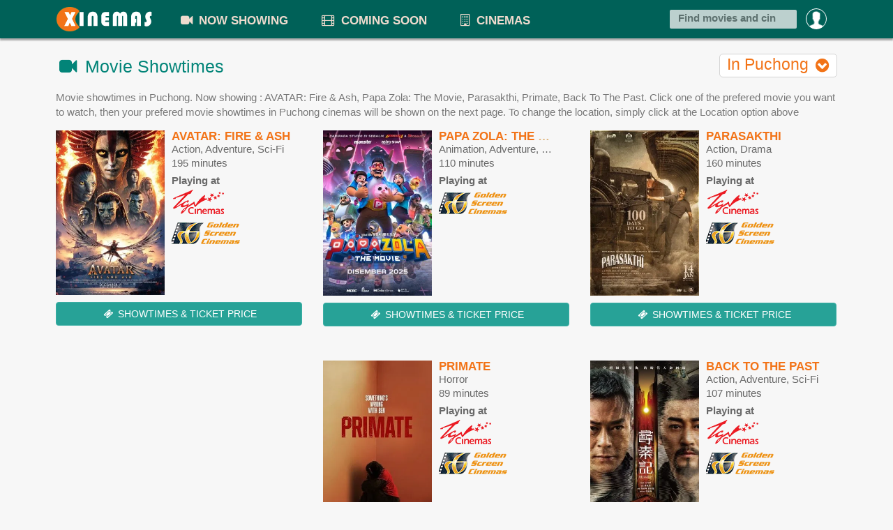

--- FILE ---
content_type: text/html; charset=UTF-8
request_url: https://xinemas.com/now-showing/in-puchong/
body_size: 4917
content:
<!DOCTYPE html>
		<html lang="en">
		<head>
			<title>Showtimes in Puchong + ticket price</title>
			<link rel="shortcut icon" href="https://xinemas.com/favicon.ico" >
			<meta charset="utf-8">
			<meta name="keywords" itemprop="keywords" content="Now Showing Movies in Puchong cinemas, movie showtimes in Puchong, cinema online, booking, showtimes">
			<meta name="description" content="Movie showtimes in Puchong all cinemas. Now showing Avatar: Fire &amp; Ash, Papa Zola: The Movie, Back To The Past, Primate, Qorin 2 and more, find the showtimes here!">
			<meta name="viewport" content="initial-scale=1, maximum-scale=5">
			<meta name="yandex-verification" content="44d41cdbab7d3917" />
			<meta http-equiv="Content-Type" content="text/html; charset=UTF-8">
			<link rel="apple-touch-icon" sizes="57x57" href="/apple-icon-57x57.png">
			<link rel="apple-touch-icon" sizes="60x60" href="/apple-icon-60x60.png">
			<link rel="apple-touch-icon" sizes="72x72" href="/apple-icon-72x72.png">
			<link rel="apple-touch-icon" sizes="76x76" href="/apple-icon-76x76.png">
			<link rel="apple-touch-icon" sizes="114x114" href="/apple-icon-114x114.png">
			<link rel="apple-touch-icon" sizes="120x120" href="/apple-icon-120x120.png">
			<link rel="apple-touch-icon" sizes="144x144" href="/apple-icon-144x144.png">
			<link rel="apple-touch-icon" sizes="152x152" href="/apple-icon-152x152.png">
			<link rel="apple-touch-icon" sizes="180x180" href="/apple-icon-180x180.png">
			<link rel="icon" type="image/png" sizes="192x192"  href="/android-icon-192x192.png">
			<link rel="icon" type="image/png" sizes="32x32" href="/favicon-32x32.png">
			<link rel="icon" type="image/png" sizes="96x96" href="/favicon-96x96.png">
			<link rel="icon" type="image/png" sizes="16x16" href="/favicon-16x16.png">
			<link rel="manifest" href="/manifest.json">
			<meta name="msapplication-TileColor" content="#ffffff">
			<meta name="msapplication-TileImage" content="/ms-icon-144x144.png">
			<meta name="theme-color" content="#ffffff">
			<meta property="og:image" content="https://xinemas.com/images/share.jpg"/><link href="https://xinemas.com/css/style.css?r=10" rel="stylesheet"><script type="text/javascript">
				var ROOT="https://xinemas.com/";
			</script><script data-ad-client="ca-pub-8806063559569006" async src="https://pagead2.googlesyndication.com/pagead/js/adsbygoogle.js"></script>
			<script>
			  (adsbygoogle = window.adsbygoogle || []).push({
				google_ad_client: "ca-pub-8806063559569006",
				enable_page_level_ads: true,
    			overlays: {bottom: true}
			  });
			</script></head>
		
		<body class=""><div class="ploader" id="ploader">
				<div id="cssload-pgloading">
					<div class="cssload-loadingwrap">
						<ul class="cssload-bokeh">
							<li></li>
							<li></li>
							<li></li>
							<li></li>
						</ul>
					</div>
				</div><p style="text-align: center;">Loading your location</p>
			</div>
		<div class="mheader">
    	<div class="wrapper">
			<div class="mmenu"><a href="#" class="mmopen"></a><span class="msearch"><i class="icon-search"></i></span><a href="https://xinemas.com/" class="mlogo"></a></div>
			<div class="clearfix"></div>
        	<ul class="topmenu">
				<li class="garis"></li>
					<li class="promn ltds">
						<a rel="nofollow" href="https://xinemas.com/login?next=https%3A%2F%2Fxinemas.com%2Fnow-showing%2Fin-puchong%2F"><img alt="Profile icon" src="https://www.xinemas.com/images/pp/default.png"><span class="onmob">Login</span></a>
						<div class="submno">
							<div class="submn">
								<span class="arrup"></span>
								<a rel="nofollow" href="https://xinemas.com/login?next=https%3A%2F%2Fxinemas.com%2Fnow-showing%2Fin-puchong%2F" class="bold">Login</a> or <a rel="nofollow" href="https://xinemas.com/register" class="bold">Register</a>
							</div>
						</div>
					</li>
				<li class="lmenu hmenu"><a href="https://xinemas.com/"><i class="icon home"></i></a></li>
				<li class="anhov ltds lmenu"><a href="https://xinemas.com/now-showing"><i class="icon-facetime-video"></i> NOW SHOWING</a></li>
            	<li class="anhov ltds lmenu"><a href="https://xinemas.com/coming-soon"><i class="icon-film"></i> COMING SOON</a></li>
            	<li class="anhov ltds lmenu"><a href="https://xinemas.com/cinema"><i class="icon-building"></i> CINEMAS</a></li>
            	
				
            	<li class="srescon">
					<div class="tfcon">
						<i class="search_icon"></i><input type="text" autocomplete="off" value="" placeholder="Find movies and cinemas..." id="isearch" >
						<div class="sres">
							<div style="padding: 0 10px;line-height: 24pt;" id="sfinderstat">Type to search</div>
							<ul id="sfinderes">
								
							</ul>
							<form action="https://xinemas.com/search" style="display:none;" id="frm_cse">
							  <div>
								<input type="hidden" name="cx" value="partner-pub-8806063559569006:9557006188" />
								<input type="hidden" name="cof" value="FORID:10" />
								<input type="hidden" name="ie" value="UTF-8" />
								<input type="text" name="q" size="55" value="" id="frm_cse_q" />
								<input type="submit" name="sa" value="Search" />
							  </div>
							</form>
						</div>
					</div>
				</li>
				<div class="clear"></div>
            </ul>
        </div>
    </div>
    <div class="content" id="content"><div class="wrapper clearfix">
            <div class="row">
        	<div class="mainfull" id="main"><!--<div style="margin:15px 0;">
		 ad google auto 
		</div>--><h1 class="mtom20"><i class="icon-facetime-video"></i> Movie Showtimes <span class="cchooser" id="ctfilter">In Puchong<i class="icon-chevron-sign-down"></i></span></h1><div class="theafilter" id="ctfilcon" style="display:none;">
			<div class="clearfix"></div>
			<div class="filterlist" style="padding:15px 10px;">
				<div class="locfinder">
			
					<div class="input-group tfinder">
						<input type="text" class="form-control" placeholder="Find location..." id="tlfinder">
						<div class="input-group-btn">
							<button type="button" class="btn btn-white dropdown-toggle" data-toggle="dropdown"><i class="icon-search"></i></button>
						</div>
					</div>
					
					<ul class="ctlist hons">
					<li ><a href="https://xinemas.com/now-showing/?rcity=1">All locations</a></li><li class="mekan"><a href="#" data-next="https://xinemas.com/now-showing?nearest=1" id="cmd_terdekat">Near me (recommended!)</a></ul>
				</div><h3 class="subloc wmal">West Malaysia</h3>
					<ul class="ctlist dfinder wmal"><li><a href="https://xinemas.com/now-showing/in-alor-setar/" data-k="Alor Setar">Alor Setar</a></li><li><a href="https://xinemas.com/now-showing/in-balakong/" data-k="Balakong">Balakong</a></li><li><a href="https://xinemas.com/now-showing/in-bandar-hilir/" data-k="Bandar Hilir">Bandar Hilir</a></li><li><a href="https://xinemas.com/now-showing/in-bandar-utama/" data-k="Bandar Utama">Bandar Utama</a></li><li><a href="https://xinemas.com/now-showing/in-batu-caves/" data-k="Batu Caves">Batu Caves</a></li><li><a href="https://xinemas.com/now-showing/in-batu-pahat/" data-k="Batu Pahat">Batu Pahat</a></li><li><a href="https://xinemas.com/now-showing/in-bayan-lepas/" data-k="Bayan Lepas">Bayan Lepas</a></li><li><a href="https://xinemas.com/now-showing/in-bukit-indah/" data-k="Bukit Indah">Bukit Indah</a></li><li><a href="https://xinemas.com/now-showing/in-bukit-jalil/" data-k="Bukit Jalil">Bukit Jalil</a></li><li><a href="https://xinemas.com/now-showing/in-bukit-mertajam/" data-k="Bukit Mertajam">Bukit Mertajam</a></li><li><a href="https://xinemas.com/now-showing/in-bukit-raja/" data-k="Bukit Raja">Bukit Raja</a></li><li><a href="https://xinemas.com/now-showing/in-bukittinggi/" data-k="Bukittinggi">Bukittinggi</a></li><li><a href="https://xinemas.com/now-showing/in-butterworth/" data-k="Butterworth">Butterworth</a></li><li><a href="https://xinemas.com/now-showing/in-cheras/" data-k="Cheras">Cheras</a></li><li><a href="https://xinemas.com/now-showing/in-city-center/" data-k="City Center">City Center</a></li><li><a href="https://xinemas.com/now-showing/in-cyberjaya/" data-k="Cyberjaya">Cyberjaya</a></li><li><a href="https://xinemas.com/now-showing/in-damansara/" data-k="kota Damansara">Damansara</a></li><li><a href="https://xinemas.com/now-showing/in-genting/" data-k="Genting">Genting</a></li><li><a href="https://xinemas.com/now-showing/in-george-town/" data-k="George Town">George Town</a></li><li><a href="https://xinemas.com/now-showing/in-ipoh/" data-k="Ipoh">Ipoh</a></li><li><a href="https://xinemas.com/now-showing/in-iskandar-puteri/" data-k="Iskandar Puteri">Iskandar Puteri</a></li><li><a href="https://xinemas.com/now-showing/in-johor-bahru/" data-k="Johor Bahru">Johor</a></li><li><a href="https://xinemas.com/now-showing/in-kajang/" data-k="Kajang">Kajang</a></li><li><a href="https://xinemas.com/now-showing/in-kangar/" data-k="Kangar">Kangar</a></li><li><a href="https://xinemas.com/now-showing/in-kedah/" data-k="Kedah">Kedah</a></li><li><a href="https://xinemas.com/now-showing/in-kemaman/" data-k="Kemaman">Kemaman</a></li><li><a href="https://xinemas.com/now-showing/in-kemasik/" data-k="Kemasik">Kemasik</a></li><li><a href="https://xinemas.com/now-showing/in-kepong/" data-k="Kepong">Kepong</a></li><li><a href="https://xinemas.com/now-showing/in-klang/" data-k="Klang">Klang</a></li><li><a href="https://xinemas.com/now-showing/in-klebang/" data-k="Klebang">Klebang</a></li><li><a href="https://xinemas.com/now-showing/in-kluang/" data-k="Kluang">Kluang</a></li><li><a href="https://xinemas.com/now-showing/in-kuala-lumpur/" data-k="Kuala Lumpur">Kuala Lumpur</a></li><li><a href="https://xinemas.com/now-showing/in-kuala-terengganu/" data-k="Kuala Terengganu">Kuala Terengganu</a></li><li><a href="https://xinemas.com/now-showing/in-kuantan/" data-k="Kuantan">Kuantan</a></li><li><a href="https://xinemas.com/now-showing/in-kulai/" data-k="Kulai">Kulai</a></li><li><a href="https://xinemas.com/now-showing/in-kulim/" data-k="Kulim">Kulim</a></li><li><a href="https://xinemas.com/now-showing/in-melaka/" data-k="Melaka Melaca malac malacca">Malacca</a></li><li><a href="https://xinemas.com/now-showing/in-masai/" data-k="Masai">Masai</a></li><li><a href="https://xinemas.com/now-showing/in-mentakab/" data-k="Mentakab">Mentakab</a></li><li><a href="https://xinemas.com/now-showing/in-mid-valley-city/" data-k="Mid Valley City">Mid Valley City</a></li><li><a href="https://xinemas.com/now-showing/in-negeri-sembilan/" data-k="Negeri Sembilan">Negeri Sembilan</a></li><li><a href="https://xinemas.com/now-showing/in-nusajaya/" data-k="Nusajaya">Nusajaya</a></li><li><a href="https://xinemas.com/now-showing/in-pahang/" data-k="Pahang">Pahang</a></li><li><a href="https://xinemas.com/now-showing/in-penang/" data-k="Penang">Penang</a></li><li><a href="https://xinemas.com/now-showing/in-perak/" data-k="Perak">Perak</a></li><li><a href="https://xinemas.com/now-showing/in-petaling-jaya/" data-k="Petaling Jaya">Petaling Jaya</a></li><li class="active"><a href="https://xinemas.com/now-showing/in-puchong/" data-k="Puchong">Puchong</a></li><li><a href="https://xinemas.com/now-showing/in-pulau-pinang/" data-k="Pulau Pinang">Pulau Pinang</a></li><li><a href="https://xinemas.com/now-showing/in-putrajaya/" data-k="Putrajaya">Putrajaya</a></li><li><a href="https://xinemas.com/now-showing/in-rawang/" data-k="Rawang">Rawang</a></li><li><a href="https://xinemas.com/now-showing/in-seberang-jaya/" data-k="Seberang Jaya">Seberang Jaya</a></li><li><a href="https://xinemas.com/now-showing/in-seberang-perai/" data-k="Seberang Perai">Seberang Perai</a></li><li><a href="https://xinemas.com/now-showing/in-selangor/" data-k="Selangor">Selangor</a></li><li><a href="https://xinemas.com/now-showing/in-selayang/" data-k="Selayang">Selayang</a></li><li><a href="https://xinemas.com/now-showing/in-seremban/" data-k="Seremban">Seremban</a></li><li><a href="https://xinemas.com/now-showing/in-seri-kembangan/" data-k="Seri Kembangan">Seri Kembangan</a></li><li><a href="https://xinemas.com/now-showing/in-seri-manjung/" data-k="Seri Manjung">Seri Manjung</a></li><li><a href="https://xinemas.com/now-showing/in-setapak/" data-k="Setapak">Setapak</a></li><li><a href="https://xinemas.com/now-showing/in-setiawangsa/" data-k="Setiawangsa">Setiawangsa</a></li><li><a href="https://xinemas.com/now-showing/in-shah-alam/" data-k="Shah Alam">Shah Alam</a></li><li><a href="https://xinemas.com/now-showing/in-sitiawan/" data-k="Sitiawan">Sitiawan</a></li><li><a href="https://xinemas.com/now-showing/in-skudai/" data-k="Skudai">Skudai</a></li><li><a href="https://xinemas.com/now-showing/in-subang-jaya/" data-k="Subang Jaya">Subang Jaya</a></li><li><a href="https://xinemas.com/now-showing/in-sungai-petani/" data-k="Sungai Petani">Sungai Petani</a></li><li><a href="https://xinemas.com/now-showing/in-sunway/" data-k="Sunway">Sunway</a></li><li><a href="https://xinemas.com/now-showing/in-taiping/" data-k="Taiping">Taiping</a></li><li><a href="https://xinemas.com/now-showing/in-taman-abad/" data-k="Taman Abad">Taman Abad</a></li><li><a href="https://xinemas.com/now-showing/in-tebrau/" data-k="Tebrau">Tebrau</a></li><li><a href="https://xinemas.com/now-showing/in-teluk-intan/" data-k="Teluk Intan">Teluk Intan</a></li><li><a href="https://xinemas.com/now-showing/in-terengganu/" data-k="Terengganu">Terengganu</a></li><li><a href="https://xinemas.com/now-showing/in-wangsa-maju/" data-k="Wangsa Maju">Wangsa Maju</a></li></ul><h3 class="subloc emal">East Malaysia</h3>
					<ul class="ctlist dfinder emal"><li><a href="https://xinemas.com/now-showing/in-bintulu/" data-k="Bintulu">Bintulu</a></li><li><a href="https://xinemas.com/now-showing/in-kampar/" data-k="Kampar">Kampar</a></li><li><a href="https://xinemas.com/now-showing/in-kota-kinabalu/" data-k="Kota Kinabalu">Kota Kinabalu</a></li><li><a href="https://xinemas.com/now-showing/in-kuching/" data-k="Kuching">Kuching</a></li><li><a href="https://xinemas.com/now-showing/in-miri/" data-k="Miri">Miri</a></li><li><a href="https://xinemas.com/now-showing/in-penampang/" data-k="Penampang">Penampang</a></li><li><a href="https://xinemas.com/now-showing/in-sabah/" data-k="Sabah">Sabah</a></li><li><a href="https://xinemas.com/now-showing/in-sandakan/" data-k="Sandakan">Sandakan</a></li><li><a href="https://xinemas.com/now-showing/in-sarawak/" data-k="Sarawak">Sarawak</a></li><li><a href="https://xinemas.com/now-showing/in-seri-iskandar/" data-k="Seri Iskandar">Seri Iskandar</a></li><li><a href="https://xinemas.com/now-showing/in-tawau/" data-k="Tawau">Tawau</a></li></ul>
			</div>
		</div><p class="topdesc">Movie showtimes in Puchong. Now showing : AVATAR: Fire & Ash, Papa Zola: The Movie, Parasakthi, Primate, Back To The Past. Click one of the prefered movie you want to watch, then your prefered movie showtimes in Puchong cinemas will be shown on the next page. To change the location, simply click at the Location option above</p><div class="row clearfix mvlist"><div class="item movie">
				<div class="clearfix mtom10">
					<div class="rowl">
						<div class="col-xs-6">
							<a href="https://xinemas.com/movie/2024/avatar-fire-ash/"><img class="poster" src="https://www.xinemas.com/data/images/movies/2025/avatar-fire-and-ash_290x438.webp" alt="AVATAR: Fire &amp; Ash"></a>
						</div>
						<div class="col-xs-6 moside">
							<h2><a href="https://xinemas.com/movie/2024/avatar-fire-ash/" title="AVATAR: Fire &amp; Ash">AVATAR: Fire & Ash</a></h2>
							<span class="moket">Action, Adventure, Sci-Fi</span>
							<span class="moket">195 minutes</span>
							<span class="moket pat">Playing at</span><i class="icon tgv"></i><i class="icon gsc"></i></div>
					</div>
				</div>
				<a class="btn btn-info" href="https://xinemas.com/movie/2024/avatar-fire-ash/"><i class="icon-ticket"></i> SHOWTIMES & TICKET PRICE</a>
			</div><div class="item movie">
				<div class="clearfix mtom10">
					<div class="rowl">
						<div class="col-xs-6">
							<a href="https://xinemas.com/movie/2025/papa-game-on/"><img class="poster" src="https://www.xinemas.com/data/images/movies/2025/papa-zola-the-movie_290x438.webp" alt="Papa Zola: The Movie"></a>
						</div>
						<div class="col-xs-6 moside">
							<h2><a href="https://xinemas.com/movie/2025/papa-game-on/" title="Papa Zola: The Movie">Papa Zola: The Movie</a></h2>
							<span class="moket">Animation, Adventure, Comedy</span>
							<span class="moket">110 minutes</span>
							<span class="moket pat">Playing at</span><i class="icon gsc"></i></div>
					</div>
				</div>
				<a class="btn btn-info" href="https://xinemas.com/movie/2025/papa-game-on/"><i class="icon-ticket"></i> SHOWTIMES & TICKET PRICE</a>
			</div><div class="item movie">
				<div class="clearfix mtom10">
					<div class="rowl">
						<div class="col-xs-6">
							<a href="https://xinemas.com/movie/2025/parasakthi/"><img class="poster" src="https://www.xinemas.com/data/images/movies/2025/parasakthi_290x438.webp" alt="Parasakthi"></a>
						</div>
						<div class="col-xs-6 moside">
							<h2><a href="https://xinemas.com/movie/2025/parasakthi/" title="Parasakthi">Parasakthi</a></h2>
							<span class="moket">Action, Drama</span>
							<span class="moket">160 minutes</span>
							<span class="moket pat">Playing at</span><i class="icon tgv"></i><i class="icon gsc"></i></div>
					</div>
				</div>
				<a class="btn btn-info" href="https://xinemas.com/movie/2025/parasakthi/"><i class="icon-ticket"></i> SHOWTIMES & TICKET PRICE</a>
			</div><div class="item movie">
				<div class="clearfix mtom10">
				<script async src="https://pagead2.googlesyndication.com/pagead/js/adsbygoogle.js"></script>
				<!-- Movie list insider -->
				<ins class="adsbygoogle"
					 style="display:block"
					 data-ad-client="ca-pub-8806063559569006"
					 data-ad-slot="5717192891"
					 data-ad-format="auto"
					 data-full-width-responsive="true"></ins>
				<script>
					 (adsbygoogle = window.adsbygoogle || []).push({});
				</script>
				</div></div><div class="item movie">
				<div class="clearfix mtom10">
					<div class="rowl">
						<div class="col-xs-6">
							<a href="https://xinemas.com/movie/2025/primate/"><img class="poster" src="https://www.xinemas.com/data/images/movies/2025/primate_290x438.webp" alt="Primate"></a>
						</div>
						<div class="col-xs-6 moside">
							<h2><a href="https://xinemas.com/movie/2025/primate/" title="Primate">Primate</a></h2>
							<span class="moket">Horror</span>
							<span class="moket">89 minutes</span>
							<span class="moket pat">Playing at</span><i class="icon tgv"></i><i class="icon gsc"></i></div>
					</div>
				</div>
				<a class="btn btn-info" href="https://xinemas.com/movie/2025/primate/"><i class="icon-ticket"></i> SHOWTIMES & TICKET PRICE</a>
			</div><div class="item movie">
				<div class="clearfix mtom10">
					<div class="rowl">
						<div class="col-xs-6">
							<a href="https://xinemas.com/movie/2025/back-to-the-past/"><img class="poster" src="https://www.xinemas.com/data/images/movies/2025/back-to-the-past_290x438.webp" alt="Back To The Past"></a>
						</div>
						<div class="col-xs-6 moside">
							<h2><a href="https://xinemas.com/movie/2025/back-to-the-past/" title="Back To The Past">Back To The Past</a></h2>
							<span class="moket">Action, Adventure, Sci-Fi</span>
							<span class="moket">107 minutes</span>
							<span class="moket pat">Playing at</span><i class="icon tgv"></i><i class="icon gsc"></i></div>
					</div>
				</div>
				<a class="btn btn-info" href="https://xinemas.com/movie/2025/back-to-the-past/"><i class="icon-ticket"></i> SHOWTIMES & TICKET PRICE</a>
			</div><div class="item movie">
				<div class="clearfix mtom10">
					<div class="rowl">
						<div class="col-xs-6">
							<a href="https://xinemas.com/movie/2026/sunshine-womens-choir/"><img class="poster" src="https://www.xinemas.com/data/images/movies/2026/gsc.sunshine-womens-choir_290x438.webp" alt="Sunshine Women's Choir"></a>
						</div>
						<div class="col-xs-6 moside">
							<h2><a href="https://xinemas.com/movie/2026/sunshine-womens-choir/" title="Sunshine Women's Choir">Sunshine Women's Choir</a></h2>
							<span class="moket">Drama</span>
							<span class="moket">129 minutes</span>
							<span class="moket pat">Playing at</span><i class="icon tgv"></i><i class="icon gsc"></i></div>
					</div>
				</div>
				<a class="btn btn-info" href="https://xinemas.com/movie/2026/sunshine-womens-choir/"><i class="icon-ticket"></i> SHOWTIMES & TICKET PRICE</a>
			</div><div class="item movie">
				<div class="clearfix mtom10">
					<div class="rowl">
						<div class="col-xs-6">
							<a href="https://xinemas.com/movie/2025/zootopia-2/"><img class="poster" src="https://www.xinemas.com/data/images/movies/2025/zootopia-2_290x438.webp" alt="Zootopia 2"></a>
						</div>
						<div class="col-xs-6 moside">
							<h2><a href="https://xinemas.com/movie/2025/zootopia-2/" title="Zootopia 2">Zootopia 2</a></h2>
							<span class="moket">Animation, Adventure, Comedy</span>
							<span class="moket">110 minutes</span>
							<span class="moket pat">Playing at</span><i class="icon gsc"></i></div>
					</div>
				</div>
				<a class="btn btn-info" href="https://xinemas.com/movie/2025/zootopia-2/"><i class="icon-ticket"></i> SHOWTIMES & TICKET PRICE</a>
			</div><div class="item movie">
				<div class="clearfix mtom10">
					<div class="rowl">
						<div class="col-xs-6">
							<a href="https://xinemas.com/movie/2026/28-years-later-the-bone-temple/"><img class="poster" src="https://www.xinemas.com/data/images/movies/2025/gsc.28-years-later-the-bone-temple_290x438.webp" alt="28 Years Later: The Bone Temple"></a>
						</div>
						<div class="col-xs-6 moside">
							<h2><a href="https://xinemas.com/movie/2026/28-years-later-the-bone-temple/" title="28 Years Later: The Bone Temple">28 Years Later: The Bone Temple</a></h2>
							<span class="moket">Horror</span>
							<span class="moket">110 minutes</span>
							<span class="moket pat">Playing at</span><i class="icon gsc"></i></div>
					</div>
				</div>
				<a class="btn btn-info" href="https://xinemas.com/movie/2026/28-years-later-the-bone-temple/"><i class="icon-ticket"></i> SHOWTIMES & TICKET PRICE</a>
			</div></div><div class="paggingcont">
				<ul><li class="active"><a href="#" style="pointer-events:none;">1</a></li><li><a title="Page 2" href="https://xinemas.com/now-showing/in-puchong/?city=58&page=2">2</a></li><li><a title="Page 3" href="https://xinemas.com/now-showing/in-puchong/?city=58&page=3">3</a></li><li><a title="Next page" href="https://xinemas.com/now-showing/in-puchong/?city=58&page=2">Next</a></li></ul>
			</div></div></div></div></div>
    <footer>
    	<div class="footbar">
            <p>Copyright &copy; 2026 xinemas.com</p>
			<ul class="footlinks">
				<!--<li><a href="https://www.xinemas.com">Bahasa Malaysia</a></li>-->
				<li><a href="https://xinemas.com/about">About Us</a></li>
				<li><a href="https://xinemas.com/privacy-policy">Privacy Policy</a></li>
				<li><a href="https://xinemas.com/contact">Contact Us</a></li>
				<li><a href="https://xinemas.com/movie/">Movie Archives</a></li>
				<li><a href="https://xinemas.com/movie-news">Movie Updates</a></li>
			</ul>
			<p class="redup">Xinemas provides all the cinema online showtimes and ticket price you can find over hundreds of cinemas in Malaysia<br>including TGV Cinemas, MBO Cinemas, Golden Screen Cinemas (GSC), Lotus Five Star (LFS), mmCineplexes and more.<br>You can also find nearest cinemas and get your most suitable cinema</p>
        </div>
    </footer><script src="https://www.xinemas.com/js/jquery-3.6.0.min.js" type="text/javascript"></script><script type="text/javascript" src="https://www.xinemas.com/js/txg.js?r=5"></script>        <!-- Global site tag (gtag.js) - Google Analytics -->
		<script async src="https://www.googletagmanager.com/gtag/js?id=UA-55760749-8"></script>
        <script>
          window.dataLayer = window.dataLayer || [];
          function gtag(){dataLayer.push(arguments);}
          gtag('js', new Date());
        
          gtag('config', 'UA-55760749-8');
		  
		  
        </script>

        
		<img src="https://xinemas.com/misc/maintener" width="0" height="0" id="imgmaint">
		</body>
	</html>

--- FILE ---
content_type: text/html; charset=utf-8
request_url: https://www.google.com/recaptcha/api2/aframe
body_size: 264
content:
<!DOCTYPE HTML><html><head><meta http-equiv="content-type" content="text/html; charset=UTF-8"></head><body><script nonce="vZmxnee8ridi0rW9XsFx9g">/** Anti-fraud and anti-abuse applications only. See google.com/recaptcha */ try{var clients={'sodar':'https://pagead2.googlesyndication.com/pagead/sodar?'};window.addEventListener("message",function(a){try{if(a.source===window.parent){var b=JSON.parse(a.data);var c=clients[b['id']];if(c){var d=document.createElement('img');d.src=c+b['params']+'&rc='+(localStorage.getItem("rc::a")?sessionStorage.getItem("rc::b"):"");window.document.body.appendChild(d);sessionStorage.setItem("rc::e",parseInt(sessionStorage.getItem("rc::e")||0)+1);localStorage.setItem("rc::h",'1769014088904');}}}catch(b){}});window.parent.postMessage("_grecaptcha_ready", "*");}catch(b){}</script></body></html>

--- FILE ---
content_type: text/css
request_url: https://xinemas.com/css/style.css?r=10
body_size: 25398
content:
.clear,.item .moside h2,.line,.modal,.modal-open,.mvlist .item span.moket,.new_theater span.judul,.no-touch .scroll-x,.no-touch .scroll-y,.no-touch .scrollable,.no1.mvti,.scroll-x,.scroll-y,.scrollable,.sr-only,.sres,.text-ellipsis,.thealist,div.content,span.cchooser,span.msitit,svg:not(:root){overflow:hidden}pre,pre code{white-space:pre-wrap}.btn,.btn-group,.btn-group-vertical,.checkbox,.form-control,.input-group-addon,.input-group-btn,.radio{vertical-align:middle}.icon-dark,a.list-group-item .list-group-item-heading,legend,pre{color:#333}body,table td{color:#5d5d5d}.btn-group-vertical>.btn.active,.btn-group-vertical>.btn:active,.btn-group-vertical>.btn:focus,.btn-group-vertical>.btn:hover,.btn-group>.btn.active,.btn-group>.btn:active,.btn-group>.btn:focus,.btn-group>.btn:hover,.input-group-btn>.btn:active,.input-group-btn>.btn:hover{z-index:2}#selectTextSize,.invisible{visibility:hidden}.item .moside h2,.mvlist .item span.moket,.new_theater span.judul,.text-ellipsis,.thlist span.judul,span.msitit{text-overflow:ellipsis}.icons-ul,.sched_desc ul,div.paggingcont ul,ul.ctlist,ul.topmenu{list-style-type:none}#isearch:focus .sres,#task-list .editing .edit,.avatar,.block,.clear,.collapse.in,.dropdown-submenu:focus>.dropdown-menu,.dropdown-submenu:hover>.dropdown-menu,.form-control,.media-object,.msearch,.ondesk,.open>.dropdown-menu,.pill-content>.active,.sres ul li,.tab-content>.active,.thumbnail,.thumbnail>img,a.linex,a.linex:after,article,aside,details,figcaption,figure,footer,header,hgroup,input[type=file],li.sresub,main,menu,nav,section,summary{display:block}.btn [class*=" icon-"].icon-spin,.btn [class^=icon-].icon-spin,.combodate select,.easypiechart .h2,.icon-spin,.icon-stack,.inline,.nav [class*=" icon-"].icon-spin,.nav [class^=icon-].icon-spin,.pillbox input,.pillbox li,.select,.the-icons i,.thumb,.thumb-lg,.thumb-sm,.thumb-xs,a .icon-flip-horizontal:before,a .icon-flip-vertical:before,a .icon-rotate-180:before,a .icon-rotate-270:before,a .icon-rotate-90:before,audio,canvas,i.icon.home,label,ul.ctlist li,ul.topmenu li,video{display:inline-block}audio:not([controls]){display:none;height:0}#task-list .editing .task-name,.badge:empty,.block.hide,.collapse,.label:empty,.mmenu,.no-touch .hover-action,.onmob,.pill-content>.pill-pane,.ploader,.revbarm,.sres,.submn,.synopx,.tab-content>.tab-pane,.timeline-item.alt:before,[class*=" icon-"].hide,[class^=icon-].hide,[data-toggle=buttons]>.btn>input[type=checkbox],[data-toggle=buttons]>.btn>input[type=radio],[hidden],ul.topmenu li.garis{display:none}html{-webkit-text-size-adjust:100%;-ms-text-size-adjust:100%;-webkit-tap-highlight-color:transparent}#isearch,.btn-group .dropdown-toggle:active,.btn-group-vertical>.btn:focus,.btn-group.open .dropdown-toggle,.btn-group>.btn:focus,.btn.active,.btn:active,.dropdown-toggle:focus,.modal,.modal-content,.open>a,.pillbox input,a:active,a:hover{outline:0}hr{-moz-box-sizing:content-box;box-sizing:content-box;height:0}mark{background:#ff0;color:#000}pre{word-break:break-all;word-wrap:break-word;background-color:#f5f5f5}.avatar,.badge,.btn,.dropdown-menu>li>a,.input-group-addon,.input-group-btn,.item .moside h2,.label,.mvlist .item span.moket,.new_theater span.judul,.nowrap,.revbard .starlist,.revbarm .starlist,.revbarm a,.text-ellipsis,.the-icons a,.thlist span.judul,code,span.msitit{white-space:nowrap}sub,sup{line-height:0;position:relative}sup{top:-.5em}sub{bottom:-.25em}button,input,select,textarea{margin:0;font-family:inherit;font-size:inherit;line-height:inherit}button,select{text-transform:none}.item .moside h2,.text-uc,abbr.initialism{text-transform:uppercase}button,html input[type=button],input[type=reset],input[type=submit]{-webkit-appearance:button;cursor:pointer}button[disabled],html input[disabled]{cursor:default}input[type=checkbox],input[type=radio]{box-sizing:border-box;padding:0}input[type=search]::-webkit-search-cancel-button,input[type=search]::-webkit-search-decoration{-webkit-appearance:none}button::-moz-focus-inner,input::-moz-focus-inner{border:0;padding:0}textarea{overflow:auto;vertical-align:top}*,:after,:before{-webkit-box-sizing:border-box;-moz-box-sizing:border-box;box-sizing:border-box}.btn-danger.active,.btn-danger:active,.btn-default.active,.btn-default:active,.btn-facebook.active,.btn-facebook:active,.btn-gplus.active,.btn-gplus:active,.btn-info.active,.btn-info:active,.btn-primary.active,.btn-primary:active,.btn-success.active,.btn-success:active,.btn-twitter.active,.btn-twitter:active,.btn-warning.active,.btn-warning:active,.dropdown-menu>.active>a,.dropdown-menu>.active>a:focus,.dropdown-menu>.active>a:hover,.dropdown-menu>.active>a>[class*=" icon-"],.dropdown-menu>.active>a>[class^=icon-],.dropdown-menu>li>a:focus,.dropdown-menu>li>a:hover,.dropdown-menu>li>a:hover>[class*=" icon-"],.dropdown-menu>li>a:hover>[class^=icon-],.dropdown-submenu:hover>a>[class*=" icon-"],.dropdown-submenu:hover>a>[class^=icon-],.icon-white,.nav-list>.active>a>[class*=" icon-"],.nav-list>.active>a>[class^=icon-],.nav-pills>.active>a>[class*=" icon-"],.nav-pills>.active>a>[class^=icon-],.navbar-inverse .nav>.active>a>[class*=" icon-"],.navbar-inverse .nav>.active>a>[class^=icon-],.open .dropdown-toggle.btn-danger,.open .dropdown-toggle.btn-default,.open .dropdown-toggle.btn-facebook,.open .dropdown-toggle.btn-gplus,.open .dropdown-toggle.btn-info,.open .dropdown-toggle.btn-primary,.open .dropdown-toggle.btn-success,.open .dropdown-toggle.btn-twitter,.open .dropdown-toggle.btn-warning,button,input,select[multiple],textarea{background-image:none}.btn:focus,a:focus,input[type=checkbox]:focus,input[type=file]:focus,input[type=radio]:focus{outline:#333 dotted thin;outline:-webkit-focus-ring-color auto 5px;outline-offset:-2px}.img-responsive{display:block;max-width:100%;height:auto}.img-rounded{border-radius:6px}.img-thumbnail{padding:4px;line-height:1.428571429;background-color:#fff;border:1px solid #ddd;border-radius:4px;-webkit-transition:.2s ease-in-out;transition:.2s ease-in-out;display:inline-block;max-width:100%;height:auto}.img-circle{border-radius:50%}hr{margin-top:20px;margin-bottom:20px;border:0;border-top:1px solid #eee}.sr-only{position:absolute;width:1px;height:1px;margin:-1px;padding:0;clip:rect(0 0 0 0);border:0}code,pre{border-radius:4px}.lead{margin-bottom:20px;font-size:16.1px;font-weight:200;line-height:1.4}.btn>i.pull-left,.btn>i.pull-right,.form-control,dd,dt{line-height:1.428571429}.text-left{text-align:left}.text-right,.timeline-item.alt,blockquote.pull-right p,blockquote.pull-right small{text-align:right}.page-header{padding-bottom:9px;margin:40px 0 20px;border-bottom:1px solid #eee}.alert>p,.alert>ul,.m-b-none,.panel-title,.panel>.list-group,.panel>.table,blockquote p:last-child,ol ol,ol ul,ul ol,ul ul{margin-bottom:0}.m-b-lg,.panel,.well,address,dl,legend,pre.prettyprint{margin-bottom:20px}.the-icons,ol,ul{list-style:none}.list-inline,.list-unstyled,.media-list{padding-left:0;list-style:none}.list-inline>li{display:inline-block;padding-left:5px;padding-right:5px}.btn-group-vertical>.btn-group:after,.btn-toolbar:after,.chat-item:after,.clear,.container:after,.form-horizontal .form-group:after,.panel-body:after,.row:after,.tabbable:after{clear:both}address,blockquote small,pre{display:block;line-height:1.428571429}abbr[data-original-title],abbr[title]{cursor:help;border-bottom:1px dotted #999}abbr.initialism{font-size:90%}blockquote{padding:10px 20px;margin:0 0 20px;border-left:5px solid #eee}blockquote p{font-size:17.5px;font-weight:300;line-height:1.25}blockquote small{color:#999}blockquote small:before{content:"\2014 \00A0"}.arrow:after,.caret,.clearfix:after,.comment-list:before,a.linex:after,blockquote.pull-right small:before{content:""}blockquote.pull-right{padding-right:15px;padding-left:0;border-right:5px solid #eee;border-left:0}blockquote.pull-right small:after{content:"\00A0 \2014"}address{font-style:normal}code{color:#c7254e;background-color:#f9f2f4}.container:after,.container:before,.row:after,.row:before{display:table;content:" "}pre code{padding:0;font-size:inherit;color:inherit;background-color:transparent;border:0}.pre-scrollable{max-height:340px;overflow-y:scroll}.container{margin-right:auto;margin-left:auto;padding-left:15px;padding-right:15px}.form-horizontal .form-group,.pull-in,.row,div.row{margin-left:-15px;margin-right:-15px}.col-lg-1,.col-lg-10,.col-lg-11,.col-lg-12,.col-lg-2,.col-lg-2-4,.col-lg-3,.col-lg-4,.col-lg-5,.col-lg-6,.col-lg-7,.col-lg-8,.col-lg-9,.col-md-1,.col-md-10,.col-md-11,.col-md-12,.col-md-2,.col-md-3,.col-md-4,.col-md-5,.col-md-6,.col-md-7,.col-md-8,.col-md-9,.col-sm-1,.col-sm-10,.col-sm-11,.col-sm-12,.col-sm-2,.col-sm-3,.col-sm-4,.col-sm-5,.col-sm-6,.col-sm-7,.col-sm-8,.col-sm-9,.col-xs-1,.col-xs-10,.col-xs-11,.col-xs-12,.col-xs-2,.col-xs-3,.col-xs-4,.col-xs-5,.col-xs-6,.col-xs-7,.col-xs-8,.col-xs-9{position:relative;min-height:1px;padding-left:15px;padding-right:15px}.dropfile,.pillbox input,.well{min-height:20px}.btn-group>.btn-group,.btn-toolbar .btn-group,.col-xs-1,.col-xs-10,.col-xs-11,.col-xs-2,.col-xs-3,.col-xs-4,.col-xs-5,.col-xs-6,.col-xs-7,.col-xs-8,.col-xs-9,.left,.mvtrend,.nwidleft,.thlist .item .moside,h4.stin{float:left}.col-xs-1{width:8.333333333333332%}.col-xs-2{width:16.666666666666664%}.col-xs-3,.no2.mvti{width:25%}.col-xs-4{width:33.33333333333333%}.col-xs-5{width:41.66666666666667%}.col-xs-6,.no1.mvti{width:50%}.col-xs-7{width:58.333333333333336%}.col-xs-8{width:66.66666666666666%}.col-xs-9{width:75%}.col-xs-10{width:83.33333333333334%}.col-xs-11{width:91.66666666666666%}.col-xs-12,.mvd-poster img,.mvlist .item .btn-info,.mvti img,.thlist .item img.poster,input[type=button].btn-block,input[type=reset].btn-block,input[type=submit].btn-block,ul.nsidelist img,ul.ul_news li img{width:100%}@media (min-width:768px){.lead{font-size:21px}.dl-horizontal dt{float:left;width:160px;clear:left;text-align:right;overflow:hidden;text-overflow:ellipsis;white-space:nowrap}.dl-horizontal dd{margin-left:180px}.dl-horizontal dd:after,.dl-horizontal dd:before{content:" ";display:table}.dl-horizontal dd:after{clear:both}.container{max-width:750px}.col-sm-1,.col-sm-10,.col-sm-11,.col-sm-2,.col-sm-3,.col-sm-4,.col-sm-5,.col-sm-6,.col-sm-7,.col-sm-8,.col-sm-9{float:left}.col-sm-1{width:8.333333333333332%}.col-sm-2{width:16.666666666666664%}.col-sm-3{width:25%}.col-sm-4{width:33.33333333333333%}.col-sm-5{width:41.66666666666667%}.col-sm-6{width:50%}.col-sm-7{width:58.333333333333336%}.col-sm-8{width:66.66666666666666%}.col-sm-9{width:75%}.col-sm-10{width:83.33333333333334%}.col-sm-11{width:91.66666666666666%}.col-sm-12{width:100%}.col-sm-push-1{left:8.333333333333332%}.col-sm-push-2{left:16.666666666666664%}.col-sm-push-3{left:25%}.col-sm-push-4{left:33.33333333333333%}.col-sm-push-5{left:41.66666666666667%}.col-sm-push-6{left:50%}.col-sm-push-7{left:58.333333333333336%}.col-sm-push-8{left:66.66666666666666%}.col-sm-push-9{left:75%}.col-sm-push-10{left:83.33333333333334%}.col-sm-push-11{left:91.66666666666666%}.col-sm-pull-1{right:8.333333333333332%}.col-sm-pull-2{right:16.666666666666664%}.col-sm-pull-3{right:25%}.col-sm-pull-4{right:33.33333333333333%}.col-sm-pull-5{right:41.66666666666667%}.col-sm-pull-6{right:50%}.col-sm-pull-7{right:58.333333333333336%}.col-sm-pull-8{right:66.66666666666666%}.col-sm-pull-9{right:75%}.col-sm-pull-10{right:83.33333333333334%}.col-sm-pull-11{right:91.66666666666666%}.col-sm-offset-1{margin-left:8.333333333333332%}.col-sm-offset-2{margin-left:16.666666666666664%}.col-sm-offset-3{margin-left:25%}.col-sm-offset-4{margin-left:33.33333333333333%}.col-sm-offset-5{margin-left:41.66666666666667%}.col-sm-offset-6{margin-left:50%}.col-sm-offset-7{margin-left:58.333333333333336%}.col-sm-offset-8{margin-left:66.66666666666666%}.col-sm-offset-9{margin-left:75%}.col-sm-offset-10{margin-left:83.33333333333334%}.col-sm-offset-11{margin-left:91.66666666666666%}.form-inline .form-group{display:inline-block;margin-bottom:0;vertical-align:middle}.form-inline .form-control{display:inline-block}.form-inline .checkbox,.form-inline .radio{display:inline-block;margin-top:0;margin-bottom:0;padding-left:0}.form-inline .checkbox input[type=checkbox],.form-inline .radio input[type=radio]{float:none;margin-left:0}.form-horizontal .control-label{text-align:right}}@media (min-width:992px){.container{max-width:970px}.col-md-1,.col-md-10,.col-md-11,.col-md-2,.col-md-3,.col-md-4,.col-md-5,.col-md-6,.col-md-7,.col-md-8,.col-md-9{float:left}.col-md-1{width:8.333333333333332%}.col-md-2{width:16.666666666666664%}.col-md-3{width:25%}.col-md-4{width:33.33333333333333%}.col-md-5{width:41.66666666666667%}.col-md-6{width:50%}.col-md-7{width:58.333333333333336%}.col-md-8{width:66.66666666666666%}.col-md-9{width:75%}.col-md-10{width:83.33333333333334%}.col-md-11{width:91.66666666666666%}.col-md-12{width:100%}.col-md-push-0{left:auto}.col-md-push-1{left:8.333333333333332%}.col-md-push-2{left:16.666666666666664%}.col-md-push-3{left:25%}.col-md-push-4{left:33.33333333333333%}.col-md-push-5{left:41.66666666666667%}.col-md-push-6{left:50%}.col-md-push-7{left:58.333333333333336%}.col-md-push-8{left:66.66666666666666%}.col-md-push-9{left:75%}.col-md-push-10{left:83.33333333333334%}.col-md-push-11{left:91.66666666666666%}.col-md-pull-0{right:auto}.col-md-pull-1{right:8.333333333333332%}.col-md-pull-2{right:16.666666666666664%}.col-md-pull-3{right:25%}.col-md-pull-4{right:33.33333333333333%}.col-md-pull-5{right:41.66666666666667%}.col-md-pull-6{right:50%}.col-md-pull-7{right:58.333333333333336%}.col-md-pull-8{right:66.66666666666666%}.col-md-pull-9{right:75%}.col-md-pull-10{right:83.33333333333334%}.col-md-pull-11{right:91.66666666666666%}.col-md-offset-0{margin-left:0}.col-md-offset-1{margin-left:8.333333333333332%}.col-md-offset-2{margin-left:16.666666666666664%}.col-md-offset-3{margin-left:25%}.col-md-offset-4{margin-left:33.33333333333333%}.col-md-offset-5{margin-left:41.66666666666667%}.col-md-offset-6{margin-left:50%}.col-md-offset-7{margin-left:58.333333333333336%}.col-md-offset-8{margin-left:66.66666666666666%}.col-md-offset-9{margin-left:75%}.col-md-offset-10{margin-left:83.33333333333334%}.col-md-offset-11{margin-left:91.66666666666666%}.modal-lg{width:900px}}@media (min-width:1200px){.container{max-width:1170px}.col-lg-1,.col-lg-10,.col-lg-11,.col-lg-2,.col-lg-3,.col-lg-4,.col-lg-5,.col-lg-6,.col-lg-7,.col-lg-8,.col-lg-9{float:left}.col-lg-1{width:8.333333333333332%}.col-lg-2{width:16.666666666666664%}.col-lg-3{width:25%}.col-lg-4{width:33.33333333333333%}.col-lg-5{width:41.66666666666667%}.col-lg-6{width:50%}.col-lg-7{width:58.333333333333336%}.col-lg-8{width:66.66666666666666%}.col-lg-9{width:75%}.col-lg-10{width:83.33333333333334%}.col-lg-11{width:91.66666666666666%}.col-lg-12{width:100%}.col-lg-push-0{left:auto}.col-lg-push-1{left:8.333333333333332%}.col-lg-push-2{left:16.666666666666664%}.col-lg-push-3{left:25%}.col-lg-push-4{left:33.33333333333333%}.col-lg-push-5{left:41.66666666666667%}.col-lg-push-6{left:50%}.col-lg-push-7{left:58.333333333333336%}.col-lg-push-8{left:66.66666666666666%}.col-lg-push-9{left:75%}.col-lg-push-10{left:83.33333333333334%}.col-lg-push-11{left:91.66666666666666%}.col-lg-pull-0{right:auto}.col-lg-pull-1{right:8.333333333333332%}.col-lg-pull-2{right:16.666666666666664%}.col-lg-pull-3{right:25%}.col-lg-pull-4{right:33.33333333333333%}.col-lg-pull-5{right:41.66666666666667%}.col-lg-pull-6{right:50%}.col-lg-pull-7{right:58.333333333333336%}.col-lg-pull-8{right:66.66666666666666%}.col-lg-pull-9{right:75%}.col-lg-pull-10{right:83.33333333333334%}.col-lg-pull-11{right:91.66666666666666%}.col-lg-offset-0{margin-left:0}.col-lg-offset-1{margin-left:8.333333333333332%}.col-lg-offset-2{margin-left:16.666666666666664%}.col-lg-offset-3{margin-left:25%}.col-lg-offset-4{margin-left:33.33333333333333%}.col-lg-offset-5{margin-left:41.66666666666667%}.col-lg-offset-6{margin-left:50%}.col-lg-offset-7{margin-left:58.333333333333336%}.col-lg-offset-8{margin-left:66.66666666666666%}.col-lg-offset-9{margin-left:75%}.col-lg-offset-10{margin-left:83.33333333333334%}.col-lg-offset-11{margin-left:91.66666666666666%}}legend{display:block;width:100%;line-height:inherit}input[type=search]{-webkit-appearance:textfield;-webkit-box-sizing:border-box;-moz-box-sizing:border-box;box-sizing:border-box}input[type=checkbox],input[type=radio]{margin:4px 0 0;line-height:normal}select[multiple],select[size]{height:auto}select optgroup{font-size:inherit;font-style:inherit;font-family:inherit}input[type=number]::-webkit-inner-spin-button,input[type=number]::-webkit-outer-spin-button{height:auto}.form-control:-moz-placeholder{color:#999}.form-control::-moz-placeholder{color:#999}.form-control:-ms-input-placeholder{color:#999}.form-control::-webkit-input-placeholder{color:#999}.form-control{width:100%;height:34px;padding:6px 12px;font-size:14px;color:#555;background-color:#fff;border:1px solid #ccc;border-radius:4px;-webkit-transition:border-color .15s ease-in-out,box-shadow .15s ease-in-out;transition:border-color .15s ease-in-out,box-shadow .15s ease-in-out}.form-control:focus{border-color:#66afe9;outline:0}.form-control[disabled],.form-control[readonly],fieldset[disabled] .form-control{cursor:not-allowed;background-color:#eee}.thumbnail,textarea.form-control,textarea.input-group-lg>.form-control,textarea.input-group-lg>.input-group-addon,textarea.input-group-lg>.input-group-btn>.btn,textarea.input-group-sm>.form-control,textarea.input-group-sm>.input-group-addon,textarea.input-group-sm>.input-group-btn>.btn,textarea.input-lg,textarea.input-sm{height:auto}.form-group,.m-b{margin-bottom:15px}.checkbox,.radio{display:block;min-height:20px;margin-top:10px;margin-bottom:10px;padding-left:20px}.checkbox label,.radio label{display:inline;margin-bottom:0;font-weight:400;cursor:pointer}.checkbox input[type=checkbox],.checkbox-inline input[type=checkbox],.radio input[type=radio],.radio-inline input[type=radio]{float:left;margin-left:-20px}.checkbox+.checkbox,.m-t-n-xs,.radio+.radio{margin-top:-5px}.checkbox-inline,.radio-inline{display:inline-block;padding-left:20px;margin-bottom:0;vertical-align:middle;font-weight:400;cursor:pointer}.checkbox-inline+.checkbox-inline,.radio-inline+.radio-inline{margin-top:0;margin-left:10px}.checkbox-inline[disabled],.checkbox[disabled],.radio-inline[disabled],.radio[disabled],fieldset[disabled] .checkbox,fieldset[disabled] .checkbox-inline,fieldset[disabled] .radio,fieldset[disabled] .radio-inline,fieldset[disabled] input[type=checkbox],fieldset[disabled] input[type=radio],input[type=checkbox][disabled],input[type=radio][disabled]{cursor:not-allowed}.input-group-sm>.form-control,.input-group-sm>.input-group-addon,.input-group-sm>.input-group-btn>.btn,.input-sm{height:30px;padding:5px 10px;font-size:12px;line-height:1.5;border-radius:3px}select.input-group-sm>.form-control,select.input-group-sm>.input-group-addon,select.input-group-sm>.input-group-btn>.btn,select.input-sm{height:30px;line-height:30px}.input-group-lg>.form-control,.input-group-lg>.input-group-addon,.input-group-lg>.input-group-btn>.btn,.input-lg{height:45px;padding:10px 16px;font-size:18px;line-height:1.33;border-radius:6px}select.input-group-lg>.form-control,select.input-group-lg>.input-group-addon,select.input-group-lg>.input-group-btn>.btn,select.input-lg{height:45px;line-height:45px}.has-warning .control-label,.has-warning .help-block{color:#c09853}.has-warning .form-control{border-color:#c09853;-webkit-box-shadow:inset 0 1px 1px rgba(0,0,0,.075);box-shadow:inset 0 1px 1px rgba(0,0,0,.075)}.has-warning .form-control:focus{border-color:#a47e3c;-webkit-box-shadow:inset 0 1px 1px rgba(0,0,0,.075),0 0 6px #dbc59e;box-shadow:inset 0 1px 1px rgba(0,0,0,.075),0 0 6px #dbc59e}.has-warning .input-group-addon{color:#c09853;border-color:#c09853;background-color:#fcf8e3}.has-error .control-label,.has-error .help-block{color:#b94a48}.has-error .form-control{border-color:#b94a48;-webkit-box-shadow:inset 0 1px 1px rgba(0,0,0,.075);box-shadow:inset 0 1px 1px rgba(0,0,0,.075)}.has-error .form-control:focus{border-color:#953b39;-webkit-box-shadow:inset 0 1px 1px rgba(0,0,0,.075),0 0 6px #d59392;box-shadow:inset 0 1px 1px rgba(0,0,0,.075),0 0 6px #d59392}.has-error .input-group-addon{color:#b94a48;border-color:#b94a48;background-color:#f2dede}.has-success .control-label,.has-success .help-block{color:#468847}.has-success .form-control{border-color:#468847;-webkit-box-shadow:inset 0 1px 1px rgba(0,0,0,.075);box-shadow:inset 0 1px 1px rgba(0,0,0,.075)}.has-success .form-control:focus{border-color:#356635;-webkit-box-shadow:inset 0 1px 1px rgba(0,0,0,.075),0 0 6px #7aba7b;box-shadow:inset 0 1px 1px rgba(0,0,0,.075),0 0 6px #7aba7b}.has-success .input-group-addon{color:#468847;border-color:#468847;background-color:#dff0d8}.form-control-static{margin-bottom:0;padding-top:7px}.help-block{display:block;margin-top:5px;margin-bottom:10px;color:#737373}.form-horizontal .checkbox,.form-horizontal .checkbox-inline,.form-horizontal .control-label,.form-horizontal .radio,.form-horizontal .radio-inline{margin-top:0;margin-bottom:0;padding-top:7px}.btn-group-vertical>.btn-group:after,.btn-group-vertical>.btn-group:before,.btn-toolbar:after,.btn-toolbar:before,.form-horizontal .form-group:after,.form-horizontal .form-group:before,.panel-body:after,.panel-body:before,.tabbable:after,.tabbable:before{content:" ";display:table}.btn{display:inline-block;padding:6px 12px;margin-bottom:0;font-size:14px;line-height:1.428571429;text-align:center;cursor:pointer;border:1px solid transparent;border-radius:4px;-webkit-user-select:none;-moz-user-select:none;-ms-user-select:none;-o-user-select:none;user-select:none}.arrow.bottom:after,.btn-danger .caret,.btn-default .caret,.btn-info .caret,.btn-primary .caret,.btn-success .caret,.btn-warning .caret,.caret-white,a:hover .caret-white{border-top-color:#fff}.btn:focus,.btn:hover{color:#333;text-decoration:none}.btn.active,.btn:active{background-image:none;-webkit-box-shadow:inset 0 3px 5px rgba(0,0,0,.125);box-shadow:inset 0 3px 5px rgba(0,0,0,.125)}.btn.disabled,.btn[disabled],fieldset[disabled] .btn{cursor:not-allowed;pointer-events:none;opacity:.65;-webkit-box-shadow:none;box-shadow:none}.btn-link{font-weight:400;cursor:pointer;border-radius:0}.btn-link,.btn-link:active,.btn-link[disabled],fieldset[disabled] .btn-link{background-color:transparent;-webkit-box-shadow:none;box-shadow:none}.btn-link,.btn-link:active,.btn-link:focus,.btn-link:hover,.panel-heading.bg .list-group-item{border-color:transparent}.btn-link:focus,.btn-link:hover{color:#2a6496;text-decoration:underline;background-color:transparent}.btn-link[disabled]:focus,.btn-link[disabled]:hover,fieldset[disabled] .btn-link:focus,fieldset[disabled] .btn-link:hover{color:#999;text-decoration:none}.btn-group-lg>.btn,.btn-lg{padding:10px 16px;font-size:18px;line-height:1.33;border-radius:6px}.btn-sm,.btn-xs{padding:5px 10px;font-size:12px;line-height:1.5;border-radius:3px}.btn-group-xs>.btn,.btn-xs{padding:1px 5px}.btn-group-vertical>.btn-group:not(:first-child):not(:last-child)>.btn,.btn-group-vertical>.btn:not(:first-child):not(:last-child),.btn-group>.btn-group:not(:first-child):not(:last-child)>.btn,.btn-group>.btn:not(:first-child):not(:last-child):not(.dropdown-toggle),.input-group .form-control:not(:first-child):not(:last-child),.input-group-addon:not(:first-child):not(:last-child),.input-group-btn:not(:first-child):not(:last-child),.nav-pills.no-radius>li>a,.no-radius{border-radius:0}.btn-group>.btn-group:first-child>.btn:last-child,.btn-group>.btn-group:first-child>.dropdown-toggle,.btn-group>.btn:first-child:not(:last-child):not(.dropdown-toggle),.input-group .form-control:first-child,.input-group-addon:first-child,.input-group-btn:first-child>.btn,.input-group-btn:first-child>.dropdown-toggle,.input-group-btn:last-child>.btn:not(:last-child):not(.dropdown-toggle){border-bottom-right-radius:0;border-top-right-radius:0}.btn-group>.btn-group:last-child>.btn:first-child,.btn-group>.btn:last-child:not(:first-child),.btn-group>.dropdown-toggle:not(:first-child),.input-group .form-control:last-child,.input-group-addon:last-child,.input-group-btn:first-child>.btn:not(:first-child),.input-group-btn:last-child>.btn,.input-group-btn:last-child>.dropdown-toggle{border-bottom-left-radius:0;border-top-left-radius:0}.btn-block,.text-ellipsis,ul.ul_news li span{display:block;width:100%}.alert>p+p,.artmeta,.btn-block+.btn-block,.m-t-xs,.panel-group .panel+.panel{margin-top:5px}.dropup .btn-default .caret{border-bottom-color:#333}.dropup .btn-danger .caret,.dropup .btn-info .caret,.dropup .btn-primary .caret,.dropup .btn-success .caret,.dropup .btn-warning .caret{border-bottom-color:#fff}.btn-group,.btn-group-vertical{position:relative;display:inline-block}.btn-group-justified,.input-group{display:table;border-collapse:separate}.btn-group-vertical>.btn,.btn-group>.btn{position:relative;float:left}.btn-group .btn+.btn,.btn-group .btn+.btn-group,.btn-group .btn-group+.btn,.btn-group .btn-group+.btn-group,.m-l-n-xxs,.modal-footer .btn-group .btn+.btn{margin-left:-1px}.btn-toolbar>.btn+.btn,.btn-toolbar>.btn+.btn-group,.btn-toolbar>.btn-group+.btn,.btn-toolbar>.btn-group+.btn-group,.m-l-xs{margin-left:5px}.btn .caret,.btn-group>.btn:first-child,.m-l-none,.modal-footer .btn-block+.btn-block,.timeline-item.active .panel{margin-left:0}.btn-group-sm>.btn,.btn-group-xs>.btn{font-size:12px;line-height:1.5;border-radius:3px}.btn-group-sm>.btn{padding:5px 10px}.btn-group>.btn+.dropdown-toggle{padding-left:8px;padding-right:8px}.btn-block,.btn-group>.btn-lg+.dropdown-toggle{padding-left:12px;padding-right:12px}.btn-group.open .dropdown-toggle{-webkit-box-shadow:inset 0 3px 5px rgba(0,0,0,.125);box-shadow:inset 0 3px 5px rgba(0,0,0,.125)}.btn-lg .caret{border-width:5px 5px 0}.dropup .btn-lg .caret{border-width:0 5px 5px}.btn-group-vertical>.btn,.btn-group-vertical>.btn-group{display:block;float:none;width:100%;max-width:100%}.btn-group-vertical>.btn-group>.btn,.pull-none{float:none}.btn-group-vertical>.btn+.btn,.btn-group-vertical>.btn+.btn-group,.btn-group-vertical>.btn-group+.btn,.btn-group-vertical>.btn-group+.btn-group{margin-top:-1px;margin-left:0}.alert h4,.btn.btn-large [class*=" icon-"],.btn.btn-large [class^=icon-],.footer>.btn-lg,.header>.btn-lg,.input-group-addon input[type=checkbox],.input-group-addon input[type=radio],.list-group-item.media,.m-t-none,.media:first-child{margin-top:0}.btn-group-vertical>.btn:first-child:not(:last-child){border-top-right-radius:4px;border-bottom-right-radius:0;border-bottom-left-radius:0}.btn-group-vertical>.btn:last-child:not(:first-child){border-bottom-left-radius:4px;border-top-right-radius:0;border-top-left-radius:0}.btn-group-vertical>.btn-group:first-child>.btn:last-child,.btn-group-vertical>.btn-group:first-child>.dropdown-toggle{border-bottom-right-radius:0;border-bottom-left-radius:0}.btn-group-vertical>.btn-group:last-child>.btn:first-child,.panel>.list-group .list-group-item:first-child{border-top-right-radius:0;border-top-left-radius:0}.btn-group-justified{width:100%;table-layout:fixed}.btn-group-justified .btn{float:none;display:table-cell;width:1%}#content,#task-list .edit,#task-list li,.collapsing,.comment-list,.dropdown,.dropdown-submenu,.easypiechart,.icons-ul>li,.input-group,.input-group-btn,.input-group-btn>.btn,.open,.pos-rlt,.relative,.select{position:relative}.timeline,table{border-collapse:collapse;border-spacing:0}.input-group.col{float:none;padding-left:0;padding-right:0}.close,.list-group-item>.badge,.pull-right-lg,.right,li.promn{float:right}.input-group .form-control{width:100%;margin-bottom:0}.input-group .form-control,.input-group-addon,.input-group-btn{display:table-cell}.input-group-addon,.input-group-btn,.timeline-item.active:before{width:1%}.badge,.label{line-height:1;vertical-align:baseline;text-align:center;color:#fff}.input-group-addon{padding:6px 12px;font-size:14px;font-weight:400;line-height:1;text-align:center;border:1px solid #ccc;border-radius:4px}#isearch,.alert .alert-link,.badge,.bold,.close,.font-bold,.item .moside h2,.judulkota,.label,.mmenu,.mvlist .item span.pat,.nav-tabs li a,.new_theater span.judul,.no1 span,.panel-heading,.sched_desc h2,.sched_desc ul li,.sres ul li,.synop h3,.thlist span.judul,a.linex,b,div.new_theater h3,div.paggingcont ul li a,strong,ul.ctlist li a,ul.topmenu li.lmenu a,ul.ul_news li a{font-weight:700}.input-group-addon.input-sm{padding:5px 10px;font-size:12px;border-radius:3px}.input-group-addon.input-lg{padding:10px 16px;font-size:18px;border-radius:6px}.input-group-addon:first-child{border-right:0}.input-group-addon:last-child{border-left:0}.input-group-btn>.btn+.btn{margin-left:-4px}.label{display:inline;padding:.2em .6em .3em;font-size:75%;border-radius:.25em}.label[href]:focus,.label[href]:hover,a.badge:focus,a.badge:hover{color:#fff;text-decoration:none;cursor:pointer}.label-default{background-color:#999}.label-default[href]:focus,.label-default[href]:hover{background-color:grey}.label-primary{background-color:#428bca}.label-primary[href]:focus,.label-primary[href]:hover{background-color:#3071a9}.label-success{background-color:#5cb85c}.label-success[href]:focus,.label-success[href]:hover{background-color:#449d44}.label-info{background-color:#5bc0de}.label-info[href]:focus,.label-info[href]:hover{background-color:#31b0d5}.label-warning{background-color:#f0ad4e}.label-warning[href]:focus,.label-warning[href]:hover{background-color:#ec971f}.label-danger{background-color:#d9534f}.label-danger[href]:focus,.label-danger[href]:hover{background-color:#c9302c}.badge{display:inline-block;min-width:10px;padding:3px 7px;font-size:12px;border-radius:10px}.btn .badge{position:relative;top:-1px}.nav-pills>.active>a>.badge,a.list-group-item.active>.badge{color:#428bca;background-color:#fff}.nav-pills>li>a>.badge{margin-left:3px}.thumbnail{padding:4px;line-height:1.428571429;background-color:#fff;border:1px solid #ddd;border-radius:4px;-webkit-transition:.2s ease-in-out;transition:.2s ease-in-out;max-width:100%}.thumbnail>img{max-width:100%;height:auto;margin-left:auto;margin-right:auto}.panel-primary,a.thumbnail:focus,a.thumbnail:hover{border-color:#428bca}.thumbnail .caption{padding:9px;color:#333}.alert{padding:15px;margin-bottom:20px;border:1px solid transparent;border-radius:4px}.alert h4,.list-group-item.active .list-group-item-heading,.list-group-item.active:focus .list-group-item-heading,.list-group-item.active:hover .list-group-item-heading,.panel-title>a{color:inherit}.alert-dismissable{padding-right:35px}.alert-dismissable .close{position:relative;top:-2px;right:-21px;color:inherit}.alert-success{background-color:#dff0d8;border-color:#d6e9c6;color:#468847}.alert-success hr{border-top-color:#c9e2b3}.alert-success .alert-link{color:#356635}.alert-info{background-color:#d9edf7;border-color:#bce8f1;color:#3a87ad}.alert-info hr{border-top-color:#a6e1ec}.alert-info .alert-link{color:#2d6987}.alert-warning{background-color:#fcf8e3;border-color:#fbeed5;color:#c09853}.alert-warning hr{border-top-color:#f8e5be}.alert-warning .alert-link{color:#a47e3c}.alert-danger{background-color:#f2dede;border-color:#eed3d7;color:#b94a48}.alert-danger hr{border-top-color:#e6c1c7}.alert-danger .alert-link{color:#953b39}.media,.media-body{overflow:hidden;zoom:1}.chat-item+.chat-item,.m-t,.media,.media .media{margin-top:15px}.media-heading{margin:0 0 5px}.m-r-sm,.media>.pull-left,.theafilter .cchooser.ctgl{margin-right:10px}.m-l-sm,.media>.pull-right{margin-left:10px}.list-group{margin-bottom:20px;padding-left:0}.list-group-item{position:relative;display:block;padding:10px 15px;margin-bottom:-1px;background-color:#fff;border:1px solid #ddd}.list-group-item:first-child{border-top-right-radius:4px;border-top-left-radius:4px}.list-group-item:last-child{margin-bottom:0;border-bottom-right-radius:4px;border-bottom-left-radius:4px}.list-group-item>.badge+.badge,.list-group-item>.icon-chevron-right+.badge,.m-r-xs{margin-right:5px}a.list-group-item{color:#555}a.list-group-item:focus,a.list-group-item:hover{text-decoration:none;background-color:#f5f5f5}.list-group-item.active,.list-group-item.active:focus,.list-group-item.active:hover{z-index:2;color:#fff;background-color:#428bca;border-color:#428bca}.list-group-item.active .list-group-item-text,.list-group-item.active:focus .list-group-item-text,.list-group-item.active:hover .list-group-item-text{color:#e1edf7}.list-group-item-heading{margin-top:0;margin-bottom:5px}.list-group-item-text{margin-bottom:0;line-height:1.3}.panel{background-color:#fff;border:1px solid transparent;-webkit-box-shadow:0 1px 1px rgba(0,0,0,.05);box-shadow:0 1px 1px rgba(0,0,0,.05)}.panel-body,.step-content{padding:15px}.comment-list .comment-item .panel-body,.panel-footer,.panel-heading{padding:10px 15px}.list-group.no-border .list-group-item,.panel>.list-group .list-group-item{border-width:1px 0}.panel-group .panel-heading,.panel>.list-group .list-group-item:last-child{border-bottom:0}.panel-heading+.list-group .list-group-item:first-child{border-top-width:0}.panel-footer,.panel>.panel-body+.table{border-top:1px solid #ddd}.panel-heading{border-bottom:1px solid transparent}.panel-title{margin-top:0;font-size:16px}.panel-group .panel{margin-bottom:0;border-radius:4px;overflow:hidden}.panel-group .panel-footer{border-top:0}.panel-group .panel-footer+.panel-collapse .panel-body{border-bottom:1px solid #ddd}.panel-default{border-color:#ddd}.panel-default>.panel-heading{color:#333;background-color:#f5f5f5;border-color:#ddd}.panel-default>.panel-heading+.panel-collapse .panel-body{border-top-color:#ddd}.panel-default>.panel-footer+.panel-collapse .panel-body{border-bottom-color:#ddd}.panel-primary>.panel-heading{color:#fff;background-color:#428bca;border-color:#428bca}.panel-primary>.panel-heading+.panel-collapse .panel-body{border-top-color:#428bca}.panel-primary>.panel-footer+.panel-collapse .panel-body{border-bottom-color:#428bca}.panel-success{border-color:#d6e9c6}.panel-success>.panel-heading{color:#468847;background-color:#dff0d8;border-color:#d6e9c6}.panel-success>.panel-heading+.panel-collapse .panel-body{border-top-color:#d6e9c6}.panel-success>.panel-footer+.panel-collapse .panel-body{border-bottom-color:#d6e9c6}.panel-warning{border-color:#fbeed5}.panel-warning>.panel-heading{color:#c09853;background-color:#fcf8e3;border-color:#fbeed5}.panel-warning>.panel-heading+.panel-collapse .panel-body{border-top-color:#fbeed5}.panel-warning>.panel-footer+.panel-collapse .panel-body{border-bottom-color:#fbeed5}.panel-danger{border-color:#eed3d7}.panel-danger>.panel-heading{color:#b94a48;background-color:#f2dede;border-color:#eed3d7}.panel-danger>.panel-heading+.panel-collapse .panel-body{border-top-color:#eed3d7}.panel-danger>.panel-footer+.panel-collapse .panel-body{border-bottom-color:#eed3d7}.panel-info{border-color:#bce8f1}.panel-info>.panel-heading{color:#3a87ad;background-color:#d9edf7;border-color:#bce8f1}.panel-info>.panel-heading+.panel-collapse .panel-body{border-top-color:#bce8f1}.panel-info>.panel-footer+.panel-collapse .panel-body{border-bottom-color:#bce8f1}.well{padding:19px;background-color:#f5f5f5;border:1px solid #e3e3e3;border-radius:4px;-webkit-box-shadow:inset 0 1px 1px rgba(0,0,0,.05);box-shadow:inset 0 1px 1px rgba(0,0,0,.05)}.well blockquote{border-color:rgba(0,0,0,.15)}.well-lg{padding:24px;border-radius:6px}.well-sm{padding:9px;border-radius:3px}.close{font-size:21px;line-height:1;color:#000;text-shadow:0 1px 0 #fff;opacity:.2}.dropdown-header,.dropdown-menu>li>a{line-height:1.428571429;display:block}.close:focus,.close:hover{color:#000;text-decoration:none;cursor:pointer;opacity:.5}button.close{padding:0;cursor:pointer;background:0 0;border:0;-webkit-appearance:none}.btn-white,.dropdown-menu{background-clip:padding-box}.caret{display:inline-block;width:0;height:0;margin-left:2px;vertical-align:middle;border-top:4px solid #000;border-right:4px solid transparent;border-left:4px solid transparent;border-bottom:0 dotted}.dropdown-menu{position:absolute;top:100%;left:0;z-index:1000;display:none;float:left;min-width:160px;padding:5px 0;margin:2px 0 0;list-style:none;background-color:#fff}.dropdown-menu.pull-right,.pull-right>.dropdown-menu{right:0;left:auto}.dropdown-menu .divider{height:1px;margin:9px 0;overflow:hidden;background-color:#e5e5e5}.dropdown-menu>li>a{clear:both;font-weight:400;color:#333}.dropdown-menu>li>a:focus,.dropdown-menu>li>a:hover{text-decoration:none}.dropdown-menu>.active>a,.dropdown-menu>.active>a:focus,.dropdown-menu>.active>a:hover{text-decoration:none;outline:0}.dropdown-menu>.disabled>a,.dropdown-menu>.disabled>a:focus,.dropdown-menu>.disabled>a:hover{color:#999}.dropdown-menu>.disabled>a:focus,.dropdown-menu>.disabled>a:hover{text-decoration:none;background-color:transparent;background-image:none;cursor:not-allowed}#note-list li,.pillbox li,.th-sortable,span.cchooser{cursor:pointer}.dropdown-header{font-size:12px;color:#999}.dropdown-backdrop{position:fixed;left:0;right:0;bottom:0;top:0;z-index:990}.dropup .caret,.navbar-fixed-bottom .dropdown .caret{border-top:0 dotted;border-bottom:4px solid #000;content:""}.arrow.bottom:after,.arrow.left:after,.arrow.right:after,.arrow.top:after,.chat-item:after,.chat-item:before,.clearfix:after,.clearfix:before{content:" "}.dropup .dropdown-menu,.navbar-fixed-bottom .dropdown .dropdown-menu{top:auto;bottom:100%;margin-bottom:1px}.axis-full,.chat-item:after,.chat-item:before,.clearfix:after,.clearfix:before,.timeline{display:table}.pull-right{float:right!important}.pull-left{float:left!important}.active>.text,.hdn,.hide,.text-active{display:none!important}.show{display:block!important}.text-hide{font:0/0 a;color:transparent;text-shadow:none;background-color:transparent;border:0}[class*=" icon-"],[class^=icon-],body{-webkit-font-smoothing:antialiased}.affix{position:fixed}@-ms-viewport{width:device-width}@media screen and (max-width:400px){@-ms-viewport{width:320px}}.fade{opacity:0;-webkit-transition:opacity .15s linear;transition:opacity .15s linear}#isearch:focus,.fade.in{opacity:1}.collapsing{height:0;overflow:hidden;-webkit-transition:height .35s;transition:height .35s}@font-face{font-family:FontAwesome;src:url(../font/fontawesome-webfont.eot?v=3.2.1);src:url(../font/fontawesome-webfont.eot?#iefix&v=3.2.1) format("embedded-opentype"),url(../font/fontawesome-webfont.woff?v=3.2.1) format("woff"),url(../font/fontawesome-webfont.ttf?v=3.2.1) format("truetype"),url(../font/fontawesome-webfont.svg#fontawesomeregular?v=3.2.1) format("svg");font-weight:400;font-style:normal}[class*=" icon-"]:before,[class^=icon-]:before{display:inline-block;speak:none}.icon-large:before,.icon-lg:before{vertical-align:-10%;font-size:1.3333333333333333em}a [class*=" icon-"],a [class^=icon-],ul.cimg_list li{display:inline}[class*=" icon-"].icon-fixed-width,[class^=icon-].icon-fixed-width{display:inline-block;width:1.1428571428571428em;text-align:right;padding-right:.2857142857142857em}[class*=" icon-"].icon-fixed-width.icon-large,[class^=icon-].icon-fixed-width.icon-large{width:1.4285714285714286em}.icons-ul{margin-left:2.142857142857143em}.icons-ul .icon-li{position:absolute;left:-2.142857142857143em;width:2.142857142857143em;text-align:center;line-height:inherit}.bg,.bg a,.bg a:hover,.bg-black .nav li li a:hover,.bg-black .open>a,.bg-black a:hover,.bg-danger,.bg-danger .nav li a,.bg-danger .nav li li a:hover,.bg-danger .open>a,.bg-danger .text-muted,.bg-danger a,.bg-danger a:hover,.bg-dark .nav li li a:hover,.bg-dark .open>a,.bg-dark a:hover,.bg-info,.bg-info .nav li a,.bg-info .nav li li a:hover,.bg-info .open>a,.bg-info .text-muted,.bg-info a,.bg-info a:hover,.bg-primary .nav li li a:hover,.bg-primary .open>a,.bg-primary a:hover,.bg-success .nav li li a:hover,.bg-success .open>a,.bg-success a,.bg-success a:hover,.bg-warning .nav li li a:hover,.bg-warning .open>a,.bg-warning a,.bg-warning a:hover,.icon-light,.list-group-item.active a,.mvti span,.nav-tabs li.active a,.panel-heading.bg .list-group-item>a,.text-white,.timeline-item.active .timeline-caption h5 span{color:#fff}.icon-border{border:1px solid #eee;padding:.2em .25em .15em;-webkit-border-radius:3px;-moz-border-radius:3px;border-radius:3px}.icon-2x,.icon-stack .icon-stack-base{font-size:2em}.icon-2x.icon-border{border-width:2px;-webkit-border-radius:4px;-moz-border-radius:4px;border-radius:4px}.icon-3x{font-size:3em}.icon-3x.icon-border{border-width:3px;-webkit-border-radius:5px;-moz-border-radius:5px;border-radius:5px}.icon-4x{font-size:4em}.icon-4x.icon-border{border-width:4px;-webkit-border-radius:6px;-moz-border-radius:6px;border-radius:6px}.icon-5x{font-size:5em}.icon-5x.icon-border{border-width:5px;-webkit-border-radius:7px;-moz-border-radius:7px;border-radius:7px}[class*=" icon-"].pull-left,[class^=icon-].pull-left{margin-right:.3em}[class*=" icon-"].pull-right,[class^=icon-].pull-right{margin-left:.3em}[class*=" icon-"],[class^=icon-]{font-family:FontAwesome;font-weight:400;font-style:normal;text-decoration:inherit;display:inline;width:auto;height:auto;line-height:normal;vertical-align:baseline;background-image:none;background-position:0 0;background-repeat:repeat;margin-top:0}.btn [class*=" icon-"].icon-large,.btn [class^=icon-].icon-large,.nav [class*=" icon-"].icon-large,.nav [class^=icon-].icon-large,.nav-pills [class*=" icon-"],.nav-pills [class*=" icon-"].icon-large,.nav-pills [class^=icon-],.nav-pills [class^=icon-].icon-large,.nav-tabs [class*=" icon-"],.nav-tabs [class*=" icon-"].icon-large,.nav-tabs [class^=icon-],.nav-tabs [class^=icon-].icon-large{line-height:.9em}.btn [class*=" icon-"].pull-left.icon-2x,.btn [class*=" icon-"].pull-right.icon-2x,.btn [class^=icon-].pull-left.icon-2x,.btn [class^=icon-].pull-right.icon-2x{margin-top:.18em}.btn [class*=" icon-"].icon-spin.icon-large,.btn [class^=icon-].icon-spin.icon-large{line-height:.8em}.btn.btn-small [class*=" icon-"].pull-left.icon-2x,.btn.btn-small [class*=" icon-"].pull-right.icon-2x,.btn.btn-small [class^=icon-].pull-left.icon-2x,.btn.btn-small [class^=icon-].pull-right.icon-2x{margin-top:.25em}.btn.btn-large [class*=" icon-"].pull-left.icon-2x,.btn.btn-large [class*=" icon-"].pull-right.icon-2x,.btn.btn-large [class^=icon-].pull-left.icon-2x,.btn.btn-large [class^=icon-].pull-right.icon-2x{margin-top:.05em}.btn.btn-large [class*=" icon-"].pull-left.icon-2x,.btn.btn-large [class^=icon-].pull-left.icon-2x{margin-right:.2em}.btn.btn-large [class*=" icon-"].pull-right.icon-2x,.btn.btn-large [class^=icon-].pull-right.icon-2x{margin-left:.2em}.nav-list [class*=" icon-"],.nav-list [class^=icon-]{line-height:inherit}.icon-stack{position:relative;width:2em;height:2em;line-height:2em;vertical-align:-35%}.icon-stack [class*=" icon-"],.icon-stack [class^=icon-]{display:block;text-align:center;position:absolute;width:100%;height:100%;font-size:1em;line-height:inherit}.icon-spin{-moz-animation:2s linear infinite spin;-o-animation:2s linear infinite spin;-webkit-animation:2s linear infinite spin;animation:2s linear infinite spin}a .icon-spin,a .icon-stack{display:inline-block;text-decoration:none}@-moz-keyframes spin{0%{-moz-transform:rotate(0)}100%{-moz-transform:rotate(359deg)}}@-webkit-keyframes spin{0%{-webkit-transform:rotate(0)}100%{-webkit-transform:rotate(359deg)}}@-o-keyframes spin{0%{-o-transform:rotate(0)}100%{-o-transform:rotate(359deg)}}@-ms-keyframes spin{0%{-ms-transform:rotate(0)}100%{-ms-transform:rotate(359deg)}}@keyframes spin{0%{transform:rotate(0)}100%{transform:rotate(359deg)}}.icon-rotate-90:before{-webkit-transform:rotate(90deg);-moz-transform:rotate(90deg);-ms-transform:rotate(90deg);-o-transform:rotate(90deg);transform:rotate(90deg)}.icon-rotate-180:before{-webkit-transform:rotate(180deg);-moz-transform:rotate(180deg);-ms-transform:rotate(180deg);-o-transform:rotate(180deg);transform:rotate(180deg)}.icon-rotate-270:before{-webkit-transform:rotate(270deg);-moz-transform:rotate(270deg);-ms-transform:rotate(270deg);-o-transform:rotate(270deg);transform:rotate(270deg)}.icon-flip-horizontal:before{-webkit-transform:scale(-1,1);-moz-transform:scale(-1,1);-ms-transform:scale(-1,1);-o-transform:scale(-1,1);transform:scale(-1,1)}.icon-flip-vertical:before{-webkit-transform:scale(1,-1);-moz-transform:scale(1,-1);-ms-transform:scale(1,-1);-o-transform:scale(1,-1);transform:scale(1,-1)}.icon-glass:before{content:"\f000"}.icon-music:before{content:"\f001"}.icon-search:before{content:"\f002"}.icon-envelope-alt:before{content:"\f003"}.icon-heart:before{content:"\f004"}.icon-star:before{content:"\f005"}.icon-star-empty:before{content:"\f006"}.icon-user:before{content:"\f007"}.icon-film:before{content:"\f008"}.icon-th-large:before{content:"\f009"}.icon-th:before{content:"\f00a"}.icon-th-list:before{content:"\f00b"}.icon-ok:before{content:"\f00c"}.icon-remove:before{content:"\f00d"}.icon-zoom-in:before{content:"\f00e"}.icon-zoom-out:before{content:"\f010"}.icon-off:before,.icon-power-off:before{content:"\f011"}.icon-signal:before{content:"\f012"}.icon-cog:before,.icon-gear:before{content:"\f013"}.icon-trash:before{content:"\f014"}.icon-home:before{content:"\f015"}.icon-file-alt:before{content:"\f016"}.icon-time:before{content:"\f017"}.icon-road:before{content:"\f018"}.icon-download-alt:before{content:"\f019"}.icon-download:before{content:"\f01a"}.icon-upload:before{content:"\f01b"}.icon-inbox:before{content:"\f01c"}.icon-play-circle:before{content:"\f01d"}.icon-repeat:before,.icon-rotate-right:before{content:"\f01e"}.icon-refresh:before{content:"\f021"}.icon-list-alt:before{content:"\f022"}.icon-lock:before{content:"\f023"}.icon-flag:before{content:"\f024"}.icon-headphones:before{content:"\f025"}.icon-volume-off:before{content:"\f026"}.icon-volume-down:before{content:"\f027"}.icon-volume-up:before{content:"\f028"}.icon-qrcode:before{content:"\f029"}.icon-barcode:before{content:"\f02a"}.icon-tag:before{content:"\f02b"}.icon-tags:before{content:"\f02c"}.icon-book:before{content:"\f02d"}.icon-bookmark:before{content:"\f02e"}.icon-print:before{content:"\f02f"}.icon-camera:before{content:"\f030"}.icon-font:before{content:"\f031"}.icon-bold:before{content:"\f032"}.icon-italic:before{content:"\f033"}.icon-text-height:before{content:"\f034"}.icon-text-width:before{content:"\f035"}.icon-align-left:before{content:"\f036"}.icon-align-center:before{content:"\f037"}.icon-align-right:before{content:"\f038"}.icon-align-justify:before{content:"\f039"}.icon-list:before{content:"\f03a"}.icon-indent-left:before{content:"\f03b"}.icon-indent-right:before{content:"\f03c"}.icon-facetime-video:before{content:"\f03d"}.icon-picture:before{content:"\f03e"}.icon-pencil:before{content:"\f040"}.icon-map-marker:before{content:"\f041"}.icon-adjust:before{content:"\f042"}.icon-tint:before{content:"\f043"}.icon-edit:before{content:"\f044"}.icon-share:before{content:"\f045"}.checkbox-custom>i.checked:before,.icon-check:before{content:"\f046"}.icon-move:before{content:"\f047"}.icon-step-backward:before{content:"\f048"}.icon-fast-backward:before{content:"\f049"}.icon-backward:before{content:"\f04a"}.icon-play:before{content:"\f04b"}.icon-pause:before{content:"\f04c"}.icon-stop:before{content:"\f04d"}.icon-forward:before{content:"\f04e"}.icon-fast-forward:before{content:"\f050"}.icon-step-forward:before{content:"\f051"}.icon-eject:before{content:"\f052"}.icon-chevron-left:before{content:"\f053"}.icon-chevron-right:before{content:"\f054"}.icon-plus-sign:before{content:"\f055"}.icon-minus-sign:before{content:"\f056"}.icon-remove-sign:before{content:"\f057"}.icon-ok-sign:before{content:"\f058"}.icon-question-sign:before{content:"\f059"}.icon-info-sign:before{content:"\f05a"}.icon-screenshot:before{content:"\f05b"}.icon-remove-circle:before{content:"\f05c"}.icon-ok-circle:before{content:"\f05d"}.icon-ban-circle:before{content:"\f05e"}.icon-arrow-left:before{content:"\f060"}.icon-arrow-right:before{content:"\f061"}.icon-arrow-up:before{content:"\f062"}.icon-arrow-down:before{content:"\f063"}.icon-mail-forward:before,.icon-share-alt:before{content:"\f064"}.icon-resize-full:before{content:"\f065"}.icon-resize-small:before{content:"\f066"}.icon-plus:before{content:"\f067"}.icon-minus:before{content:"\f068"}.icon-asterisk:before{content:"\f069"}.icon-exclamation-sign:before{content:"\f06a"}.icon-gift:before{content:"\f06b"}.icon-leaf:before{content:"\f06c"}.icon-fire:before{content:"\f06d"}.icon-eye-open:before{content:"\f06e"}.icon-eye-close:before{content:"\f070"}.icon-warning-sign:before{content:"\f071"}.icon-plane:before{content:"\f072"}.icon-calendar:before{content:"\f073"}.icon-random:before{content:"\f074"}.icon-comment:before{content:"\f075"}.icon-magnet:before{content:"\f076"}.icon-chevron-up:before{content:"\f077"}.icon-chevron-down:before{content:"\f078"}.icon-retweet:before{content:"\f079"}.icon-shopping-cart:before{content:"\f07a"}.icon-folder-close:before{content:"\f07b"}.icon-folder-open:before{content:"\f07c"}.icon-resize-vertical:before{content:"\f07d"}.icon-resize-horizontal:before{content:"\f07e"}.icon-bar-chart:before{content:"\f080"}.icon-twitter-sign:before{content:"\f081"}.icon-facebook-sign:before{content:"\f082"}.icon-camera-retro:before{content:"\f083"}.icon-key:before{content:"\f084"}.icon-cogs:before,.icon-gears:before{content:"\f085"}.icon-comments:before{content:"\f086"}.icon-thumbs-up-alt:before{content:"\f087"}.icon-thumbs-down-alt:before{content:"\f088"}.icon-star-half:before{content:"\f089"}.icon-heart-empty:before{content:"\f08a"}.icon-signout:before{content:"\f08b"}.icon-linkedin-sign:before{content:"\f08c"}.icon-pushpin:before{content:"\f08d"}.icon-external-link:before{content:"\f08e"}.icon-signin:before{content:"\f090"}.icon-trophy:before{content:"\f091"}.icon-github-sign:before{content:"\f092"}.icon-upload-alt:before{content:"\f093"}.icon-lemon:before{content:"\f094"}.icon-phone:before{content:"\f095"}.icon-check-empty:before,.icon-unchecked:before{content:"\f096"}.icon-bookmark-empty:before{content:"\f097"}.icon-phone-sign:before{content:"\f098"}.icon-twitter:before{content:"\f099"}.icon-facebook:before{content:"\f09a"}.icon-github:before{content:"\f09b"}.icon-unlock:before{content:"\f09c"}.icon-credit-card:before{content:"\f09d"}.icon-rss:before{content:"\f09e"}.icon-hdd:before{content:"\f0a0"}.icon-bullhorn:before{content:"\f0a1"}.icon-bell:before{content:"\f0a2"}.icon-certificate:before{content:"\f0a3"}.icon-hand-right:before{content:"\f0a4"}.icon-hand-left:before{content:"\f0a5"}.icon-hand-up:before{content:"\f0a6"}.icon-hand-down:before{content:"\f0a7"}.icon-circle-arrow-left:before{content:"\f0a8"}.icon-circle-arrow-right:before{content:"\f0a9"}.icon-circle-arrow-up:before{content:"\f0aa"}.icon-circle-arrow-down:before{content:"\f0ab"}.icon-globe:before{content:"\f0ac"}.icon-wrench:before{content:"\f0ad"}.icon-tasks:before{content:"\f0ae"}.icon-filter:before{content:"\f0b0"}.icon-briefcase:before{content:"\f0b1"}.icon-fullscreen:before{content:"\f0b2"}.icon-group:before{content:"\f0c0"}.icon-link:before{content:"\f0c1"}.icon-cloud:before{content:"\f0c2"}.icon-beaker:before{content:"\f0c3"}.icon-cut:before{content:"\f0c4"}.icon-copy:before{content:"\f0c5"}.icon-paper-clip:before,.icon-paperclip:before{content:"\f0c6"}.icon-save:before{content:"\f0c7"}.icon-sign-blank:before{content:"\f0c8"}.icon-reorder:before{content:"\f0c9"}.icon-list-ul:before{content:"\f0ca"}.icon-list-ol:before{content:"\f0cb"}.icon-strikethrough:before{content:"\f0cc"}.icon-underline:before{content:"\f0cd"}.icon-table:before{content:"\f0ce"}.icon-magic:before{content:"\f0d0"}.icon-truck:before{content:"\f0d1"}.icon-pinterest:before{content:"\f0d2"}.icon-pinterest-sign:before{content:"\f0d3"}.icon-google-plus-sign:before{content:"\f0d4"}.icon-google-plus:before{content:"\f0d5"}.icon-money:before{content:"\f0d6"}.icon-caret-down:before{content:"\f0d7"}.icon-caret-up:before{content:"\f0d8"}.icon-caret-left:before{content:"\f0d9"}.icon-caret-right:before{content:"\f0da"}.icon-columns:before{content:"\f0db"}.icon-sort:before{content:"\f0dc"}.icon-sort-down:before{content:"\f0dd"}.icon-sort-up:before{content:"\f0de"}.icon-envelope:before{content:"\f0e0"}.icon-linkedin:before{content:"\f0e1"}.icon-rotate-left:before,.icon-undo:before{content:"\f0e2"}.icon-legal:before{content:"\f0e3"}.icon-dashboard:before{content:"\f0e4"}.icon-comment-alt:before{content:"\f0e5"}.icon-comments-alt:before{content:"\f0e6"}.icon-bolt:before{content:"\f0e7"}.icon-sitemap:before{content:"\f0e8"}.icon-umbrella:before{content:"\f0e9"}.icon-paste:before{content:"\f0ea"}.icon-lightbulb:before{content:"\f0eb"}.icon-exchange:before{content:"\f0ec"}.icon-cloud-download:before{content:"\f0ed"}.icon-cloud-upload:before{content:"\f0ee"}.icon-user-md:before{content:"\f0f0"}.icon-stethoscope:before{content:"\f0f1"}.icon-suitcase:before{content:"\f0f2"}.icon-bell-alt:before{content:"\f0f3"}.icon-coffee:before{content:"\f0f4"}.icon-food:before{content:"\f0f5"}.icon-file-text-alt:before{content:"\f0f6"}.icon-building:before{content:"\f0f7"}.icon-hospital:before{content:"\f0f8"}.icon-ambulance:before{content:"\f0f9"}.icon-medkit:before{content:"\f0fa"}.icon-fighter-jet:before{content:"\f0fb"}.icon-beer:before{content:"\f0fc"}.icon-h-sign:before{content:"\f0fd"}.icon-plus-sign-alt:before{content:"\f0fe"}.icon-double-angle-left:before{content:"\f100"}.icon-double-angle-right:before{content:"\f101"}.icon-double-angle-up:before{content:"\f102"}.icon-double-angle-down:before{content:"\f103"}.icon-angle-left:before{content:"\f104"}.icon-angle-right:before{content:"\f105"}.icon-angle-up:before{content:"\f106"}.icon-angle-down:before{content:"\f107"}.icon-desktop:before{content:"\f108"}.icon-laptop:before{content:"\f109"}.icon-tablet:before{content:"\f10a"}.icon-mobile-phone:before{content:"\f10b"}.icon-circle-blank:before{content:"\f10c"}.icon-quote-left:before{content:"\f10d"}.icon-quote-right:before{content:"\f10e"}.icon-spinner:before{content:"\f110"}.icon-circle:before,.radio-custom>i.checked:before{content:"\f111"}.icon-mail-reply:before,.icon-reply:before{content:"\f112"}.icon-github-alt:before{content:"\f113"}.icon-folder-close-alt:before{content:"\f114"}.icon-folder-open-alt:before{content:"\f115"}.icon-expand-alt:before{content:"\f116"}.icon-collapse-alt:before{content:"\f117"}.icon-smile:before{content:"\f118"}.icon-frown:before{content:"\f119"}.icon-meh:before{content:"\f11a"}.icon-gamepad:before{content:"\f11b"}.icon-keyboard:before{content:"\f11c"}.icon-flag-alt:before{content:"\f11d"}.icon-flag-checkered:before{content:"\f11e"}.icon-terminal:before{content:"\f120"}.icon-code:before{content:"\f121"}.icon-mail-reply-all:before,.icon-reply-all:before{content:"\f122"}.icon-star-half-empty:before,.icon-star-half-full:before{content:"\f123"}.icon-location-arrow:before{content:"\f124"}.icon-crop:before{content:"\f125"}.icon-code-fork:before{content:"\f126"}.icon-unlink:before{content:"\f127"}.icon-question:before{content:"\f128"}.icon-info:before{content:"\f129"}.icon-exclamation:before{content:"\f12a"}.icon-superscript:before{content:"\f12b"}.icon-subscript:before{content:"\f12c"}.icon-eraser:before{content:"\f12d"}.icon-puzzle-piece:before{content:"\f12e"}.icon-microphone:before{content:"\f130"}.icon-microphone-off:before{content:"\f131"}.icon-shield:before{content:"\f132"}.icon-calendar-empty:before{content:"\f133"}.icon-fire-extinguisher:before{content:"\f134"}.icon-rocket:before{content:"\f135"}.icon-maxcdn:before{content:"\f136"}.icon-chevron-sign-left:before{content:"\f137"}.icon-chevron-sign-right:before{content:"\f138"}.icon-chevron-sign-up:before{content:"\f139"}.icon-chevron-sign-down:before{content:"\f13a"}.icon-html5:before{content:"\f13b"}.icon-css3:before{content:"\f13c"}.icon-anchor:before{content:"\f13d"}.icon-unlock-alt:before{content:"\f13e"}.icon-bullseye:before{content:"\f140"}.icon-ellipsis-horizontal:before{content:"\f141"}.icon-ellipsis-vertical:before{content:"\f142"}.icon-rss-sign:before{content:"\f143"}.icon-play-sign:before{content:"\f144"}.icon-ticket:before{content:"\f145"}.icon-minus-sign-alt:before{content:"\f146"}.icon-check-minus:before{content:"\f147"}.icon-level-up:before{content:"\f148"}.icon-level-down:before{content:"\f149"}.icon-check-sign:before{content:"\f14a"}.icon-edit-sign:before{content:"\f14b"}.icon-external-link-sign:before{content:"\f14c"}.icon-share-sign:before{content:"\f14d"}.icon-compass:before{content:"\f14e"}.icon-collapse:before{content:"\f150"}.icon-collapse-top:before{content:"\f151"}.icon-expand:before{content:"\f152"}.icon-eur:before,.icon-euro:before{content:"\f153"}.icon-gbp:before{content:"\f154"}.icon-dollar:before,.icon-usd:before{content:"\f155"}.icon-inr:before,.icon-rupee:before{content:"\f156"}.icon-jpy:before,.icon-yen:before{content:"\f157"}.icon-cny:before,.icon-renminbi:before{content:"\f158"}.icon-krw:before,.icon-won:before{content:"\f159"}.icon-bitcoin:before,.icon-btc:before{content:"\f15a"}.icon-file:before{content:"\f15b"}.icon-file-text:before{content:"\f15c"}.icon-sort-by-alphabet:before{content:"\f15d"}.icon-sort-by-alphabet-alt:before{content:"\f15e"}.icon-sort-by-attributes:before{content:"\f160"}.icon-sort-by-attributes-alt:before{content:"\f161"}.icon-sort-by-order:before{content:"\f162"}.icon-sort-by-order-alt:before{content:"\f163"}.icon-thumbs-up:before{content:"\f164"}.icon-thumbs-down:before{content:"\f165"}.icon-youtube-sign:before{content:"\f166"}.icon-youtube:before{content:"\f167"}.icon-xing:before{content:"\f168"}.icon-xing-sign:before{content:"\f169"}.icon-youtube-play:before{content:"\f16a"}.icon-dropbox:before{content:"\f16b"}.icon-stackexchange:before{content:"\f16c"}.icon-instagram:before{content:"\f16d"}.icon-flickr:before{content:"\f16e"}.icon-adn:before{content:"\f170"}.icon-bitbucket:before{content:"\f171"}.icon-bitbucket-sign:before{content:"\f172"}.icon-tumblr:before{content:"\f173"}.icon-tumblr-sign:before{content:"\f174"}.icon-long-arrow-down:before{content:"\f175"}.icon-long-arrow-up:before{content:"\f176"}.icon-long-arrow-left:before{content:"\f177"}.icon-long-arrow-right:before{content:"\f178"}.icon-apple:before{content:"\f179"}.icon-windows:before{content:"\f17a"}.icon-android:before{content:"\f17b"}.icon-linux:before{content:"\f17c"}.icon-dribbble:before{content:"\f17d"}.icon-skype:before{content:"\f17e"}.icon-foursquare:before{content:"\f180"}.icon-trello:before{content:"\f181"}.icon-female:before{content:"\f182"}.icon-male:before{content:"\f183"}.icon-gittip:before{content:"\f184"}.icon-sun:before{content:"\f185"}.icon-moon:before{content:"\f186"}.icon-archive:before{content:"\f187"}.icon-bug:before{content:"\f188"}.icon-vk:before{content:"\f189"}.icon-weibo:before{content:"\f18a"}.icon-renren:before{content:"\f18b"}.checkbox-custom,.m-l-n-lg,.radio-custom{margin-left:-20px}.checkbox-custom input[type=checkbox],.dropdown-select>li>a input,.radio-custom input[type=radio]{position:absolute;left:-9999em}.checkbox-custom>i:before,.radio-custom>i:before{font-size:1.333em;vertical-align:-10%;margin-left:0;margin-right:4px;color:#ddd}.checkbox-custom>i.checked:before,.radio-custom>i.checked:before,.text-success{color:#92cf5c}.checkbox-custom>i.disabled:before,.radio-custom>i.disabled:before{color:#eee}.spinner .input-group-btn{display:table-cell;min-width:25px}.spinner .input-group-btn .btn{width:25px;padding:0;font-size:12px;margin-left:-1px;line-height:1;height:19px;overflow:hidden;border-radius:0 4px 0 0!important}.spinner .input-group-btn .btn+.btn{height:20px;border-radius:0 0 4px!important}.spinner .input-sm+.input-group-btn .btn{font-size:10px;height:15px}.spinner .input-sm+.input-group-btn .btn+.btn{height:16px}.pillbox{border:1px solid #e0e4e8;padding:10px;border-radius:4px}.pillbox ul{margin:0;padding:0;list-style:none}.nav.nav-sm>li>a,.pillbox li{padding:6px 8px}.pillbox li{font-size:12px;color:#fff;margin:2px;float:left}.pillbox li:after{content:" x";font-size:11px;font-weight:400;opacity:.6}.pillbox li:hover:after{opacity:.9}.pillbox input{border:none;padding:2px;width:auto;box-shadow:none;background:0 0}.datagrid tfoot th,.font-normal,p.topdesc b{font-weight:400}.datagrid tfoot .grid-pager .combobox{max-width:80px;position:relative;top:10px}.datagrid tfoot .dropdown-menu{min-width:60px;text-align:left}.axis li,.btn-icon,.dropfile,.easypiechart,.mmenu,.nav-tabs li a,.revbarm,.text-center,.the-icons i,a.linex,div.new_theater h3,div.paggingcont ul,li.sresub{text-align:center}.datagrid tbody{height:256px;overflow:hidden;overflow-y:auto}#selectTextSize{position:absolute;top:0;display:none}.wizard{font-size:14px;padding:0;background-color:#f7f8f9;border-bottom:1px solid #ebeff6}.nav-docs>ul>li>a{padding-top:5px!important;padding-bottom:5px!important}.dropfile{border:2px dashed #e0e4e8}.dropfile.hover{border-color:#aac3cc}.dropfile small{margin:50px 0;display:block}.jqstooltip{-webkit-box-sizing:content-box;-moz-box-sizing:content-box;box-sizing:content-box}.col-sm-10,.col-sm-2,.col-sm-4,.col-sm-8,.nav-tabs li,.sdfilmlister .item,.thlist .item,.thlist span.judul,.wg_loc li,ul.upiclist li{box-sizing:border-box}.axis{margin:6px 0 0}.axis li{vertical-align:top;font-size:9px;margin-right:2px;padding:0;width:10px;-webkit-text-size-adjust:none;line-height:1em;word-wrap:nowrap}.axis li:last-child{margin-right:0!important}.axis-full li{display:table-cell;padding:0;width:1%}.easypiechart .h2{margin-left:10px;margin-top:10px}.easypiechart canvas{position:absolute;top:0;left:0}.easypiechart .easypie-text{position:absolute;z-index:1;line-height:1;font-size:75%;width:100%;top:60%}.doc-buttons .btn,.m-b-xs{margin-bottom:5px}.the-icons i{font-size:14px;width:40px;margin:0}.the-icons a{line-height:32px;display:block}.the-icons a:hover i{font-size:28px;vertical-align:middle}.th-sortable .th-sort{float:right;position:relative}.th-sort i{position:relative;z-index:1}.th-sort .icon-sort{position:absolute;left:0;top:3px;color:#bac3cc;z-index:0}.modal,.open{z-index:1050}.sortable-placeholder{list-style:none;border:1px dashed #ccc;min-height:50px;margin-bottom:5px}.input-append.date .add-on i,.input-prepend.date .add-on i{display:block;cursor:pointer;width:16px;height:16px}.parsley-error-list{margin:6px 0 0;padding:0;list-style:none;font-size:12px}.parsley-error{border-color:#ff5f5f!important}a:focus,a:hover{color:#ff9800;text-decoration:none}.badge{background-color:#a7b4d3}.badge-hollow,.badge-white,.footer .nav-tabs>li a:focus,.footer .nav-tabs>li a:hover,.header .nav-tabs>li a:focus,.header .nav-tabs>li a:hover,.list-group.no-bg .list-group-item,.paper textarea{background-color:transparent}.label-sm{padding-top:0;padding-bottom:0}.text-primary{color:#a78f71}.text-info{color:#5dcff3}.text-warning{color:#fcc44d}.text-danger{color:#fb6b5b}.bg-white .text-muted,.text-muted{color:#979797}.badge-white{border:1px solid rgba(255,255,255,.35);padding:2px 6px}.badge-hollow{border:1px solid rgba(0,0,0,.15);color:inherit}.caret-white{border-top-color:rgba(255,255,255,.65)}.tooltip-inner{background-color:#4c5566}.tooltip.top .tooltip-arrow{border-top-color:#4c5566}.tooltip.right .tooltip-arrow{border-right-color:#4c5566}.tooltip.bottom .tooltip-arrow{border-bottom-color:#4c5566}.tooltip.left .tooltip-arrow{border-left-color:#4c5566}.popover-content{font-size:12px;line-height:1.5}.progress-xs{height:6px}.progress-sm{height:10px}.progress-sm .progress-bar{font-size:10px;line-height:1em}.breadcrumb{background-color:#fff;border:1px solid #ebeff6;padding-left:10px;font-size:12px}.accordion-group,.accordion-inner{border-color:#ebeff6;border-radius:2px}.form-control,.input-group-addon{border-color:#d8dde5}.alert{font-size:85%;box-shadow:inset 0 1px 0 rgba(255,255,255,.2)}.alert .close i{font-size:12px;font-weight:400;display:block}.form-control,.form-control:focus{-webkit-box-shadow:inset 0 1px 1px #fff;box-shadow:inset 0 1px 1px #fff}.input-s-sm{width:120px}.input-s{width:200px}.input-s-lg{width:250px}.input-group-addon{background-color:#f5f7fa}.list-group,.panel,.r{border-radius:2px}.list-group.no-radius .list-group-item{border-radius:0!important}.list-group.no-borders .list-group-item{border:none}.list-group-item{padding-right:15px}.list-group-item.active{border-color:#5dcff3!important;background-color:#5dcff3!important}.list-group-item.active,.list-group-item.active .text-muted{color:#ebf9fe}.list-group-alt .list-group-item:nth-child(2n+2){background-color:rgba(0,0,0,.02)}.list-group-lg .list-group-item{padding-top:15px;padding-bottom:15px}.list-group-sp .list-group-item{margin-bottom:5px;border-radius:3px}.list-group-item>.badge,.m-r-none{margin-right:0}.list-group-item>.icon-chevron-right{float:right;margin-top:4px;margin-right:-5px}.nav-pills>li.active>a{color:#fff!important;background-color:#5dcff3!important}.no-line,.panel.no-borders,.panel.no-borders .panel-footer,.panel.no-borders .panel-heading{border-width:0}.panel .table-responsive{border-color:#e0e4e8}.panel .table td,.panel .table th{padding:6px 15px;border-top:1px solid #eaedef}.dropdown-header,.dropdown-menu>li>a{padding:5px 15px}.b-b,.panel .table thead>tr>th{border-bottom:1px solid #e0e4e8}.panel .table-striped>tbody>tr:nth-child(odd)>td,.panel .table-striped>tbody>tr:nth-child(odd)>th{background-color:#fcfdfe}.panel .table-striped>thead th{background:#fafbfc;border-right:1px solid #e0e4e8}.panel .table-striped>thead th:last-child{border-right:none}.panel-footer,.panel-heading{border-color:#ebeff6;background-color:#fff}.panel-heading,.r-t{border-radius:2px 2px 0 0}.panel-heading.bg{margin:-1px -1px 0;border:none}.panel-heading .nav{font-size:13px;margin:-10px -15px -11px;border:none}.panel-heading .nav>li>a{border-radius:0;margin:0;border-width:0}.panel-heading .nav-tabs.nav-justified{width:auto}.panel-heading .nav-tabs.nav-justified>li:first-child>a,.panel-heading .nav-tabs.pull-left>li:first-child>a{border-radius:2px 0 0}.panel-heading .nav-tabs.nav-justified>li:first-child>a,.panel-heading .nav-tabs.pull-right>li:first-child>a{border-radius:0 2px 0 0}.panel-heading .nav-tabs>li a{line-height:1.5}.panel-heading .nav-tabs>li a:focus,.panel-heading .nav-tabs>li a:hover{border-width:0;background:0 0;border-color:transparent}#isearch:focus,.panel-heading .nav-tabs>li.active>a,.panel-heading .nav-tabs>li.active>a:focus,.panel-heading .nav-tabs>li.active>a:hover,.sres{background:#fff}.panel-heading .list-group{background:0 0}.panel-footer,.r-b{border-radius:0 0 2px 2px}.panel-group .panel-heading+.panel-collapse .panel-body{border-top:1px solid #eaedef}.dropdown-menu{font-size:13px;border-radius:2px;-webkit-box-shadow:0 2px 6px rgba(0,0,0,.1);box-shadow:0 2px 6px rgba(0,0,0,.1);border:1px solid rgba(0,0,0,.1)}.dropdown-menu.pull-left{left:100%}.dropdown-menu>.panel{border:none;margin:-5px 0}.dropdown-menu>.active>a,.dropdown-menu>.active>a:focus,.dropdown-menu>.active>a:hover,.dropdown-menu>li>a:focus,.dropdown-menu>li>a:hover{filter:none;background-color:#4c5566;color:#fff}.dropdown-submenu:focus>a,.dropdown-submenu:hover>a{background-color:#4c5566;color:#fff}.dropdown-submenu.pull-left{float:none!important}.dropdown-submenu.pull-left>.dropdown-menu{left:-100%;margin-left:10px}.dropdown-submenu .dropdown-menu{left:100%;top:0;margin-top:0;margin-left:-1px}.dropup .dropdown-submenu>.dropdown-menu{top:auto;bottom:0}.modal,.modal-backdrop{top:0;right:0;bottom:0;left:0}.col-0{clear:left}.row.no-gutter{margin-left:0;margin-right:0}.no-gutter [class*=col]{padding:0}.modal{position:fixed;display:none;-webkit-overflow-scrolling:touch}.modal.fade .modal-dialog{-webkit-transition:-webkit-transform .3s ease-out;-o-transition:-o-transform .3s ease-out;transition:transform .3s ease-out;-webkit-transform:translate(0,-25%);-ms-transform:translate(0,-25%);-o-transform:translate(0,-25%);transform:translate(0,-25%)}.btn-info,span.cchooser,ul.ctlist li a,ul.topmenu li.lmenu a{transition:.5s}.modal.in .modal-dialog{-webkit-transform:translate(0,0);-ms-transform:translate(0,0);-o-transform:translate(0,0);transform:translate(0,0)}.modal-open .modal{overflow-x:hidden;overflow-y:auto}.modal-dialog{position:relative;width:auto;margin:10px}.modal-content{position:relative;background-color:#fff;-webkit-background-clip:padding-box;background-clip:padding-box;border:1px solid rgba(0,0,0,.2);border-radius:6px}.modal-backdrop{position:fixed;z-index:1040;background-color:#4c5566}.modal-backdrop.fade{opacity:0}#isearch,.modal-backdrop.in,ul.nsidelist li:hover,ul.ul_news li a:hover{opacity:.8}.modal-header{padding:15px;border-bottom:1px solid #e5e5e5}.modal-header .close{margin-top:-2px}.modal-title{margin:0;line-height:1.42857143}.modal-body{position:relative;padding:15px}.modal-footer{padding:15px;text-align:right;border-top:1px solid #e5e5e5}.modal-footer .btn+.btn{margin-bottom:0;margin-left:5px}.modal-scrollbar-measure{position:absolute;top:-9999px;width:50px;height:50px;overflow:scroll}.no-touch .scroll-y:active,.no-touch .scroll-y:focus,.no-touch .scroll-y:hover,.no-touch .scrollable:hover,.scroll-y,.scrollable{overflow-y:auto}.scroll-x,.scroll-y,.scrollable{-webkit-overflow-scrolling:touch}@media (min-width:768px){.vbox,.vbox.flex>section>section{position:relative;height:100%}.navbar-right .dropdown-menu{right:0;left:auto}.modal-dialog{width:600px;margin:30px auto}.modal-content{-webkit-box-shadow:0 5px 15px rgba(0,0,0,.5);box-shadow:0 5px 15px rgba(0,0,0,.5)}.aside-xl,.modal-sm{width:300px}.hbox,.vbox{display:table;table-layout:fixed;border-collapse:collapse;border-spacing:0}.hbox,.vbox,body,html{width:100%}.hbox.stretch,body,html{height:100%}.hbox>aside,.hbox>section{display:table-cell;vertical-align:top;height:100%;padding:0;float:none}.hbox>aside.hidden-sm,.hbox>aside.show,.hbox>section.hidden-sm,.hbox>section.show{display:table-cell!important}.vbox>footer,.vbox>section{position:absolute;top:0;bottom:0;width:100%}.vbox>footer{top:auto;z-index:1000}.vbox>footer+section{bottom:50px}.vbox>header~section{top:50px}.vbox.flex>footer,.vbox.flex>header,.vbox.flex>section{position:static}.vbox.flex>section{display:table-row;height:100%;top:auto!important;bottom:auto!important}.vbox.flex>section>section{min-height:200px}.vbox.flex>section>section>section{position:absolute;top:0;bottom:0;left:0;right:0;height:100%;overflow:auto}.aside-xs{width:48px}.aside{width:180px}.aside-sm{width:150px}.aside-md{width:200px}.aside-lg{width:250px}}.modal-over{width:100%;height:100%;position:relative;background:#4c5566}.modal-center{position:absolute;left:50%;top:50%}.modal-content{-webkit-box-shadow:0 2px 10px rgba(0,0,0,.25);box-shadow:0 2px 10px rgba(0,0,0,.25)}.icon-muted{color:#c5c5c5;text-shadow:0 1px 1px #fff}.hbox>aside,.hbox>section{padding:0!important}.footer,.header{min-height:50px;padding:0 15px}.footer>p,.header>p{margin-top:15px;display:inline-block}.footer>.btn,.footer>.btn-group,.footer>.btn-toolbar,.header>.btn,.header>.btn-group,.header>.btn-toolbar,.m-t-sm,.mtop10,ul.footlinks{margin-top:10px}.footer .nav-tabs,.header .nav-tabs{border:none;margin-left:-15px;margin-right:-15px}.arrow.bottom,.arrow.top{left:50%;margin-left:-8px}.footer .nav-tabs>li a,.header .nav-tabs>li a{border:none!important;border-radius:0;padding-top:15px;padding-bottom:15px;line-height:20px}.bg-white,.btn-link,.footer .nav-tabs>li.active a,.header .nav-tabs>li.active a{color:#717171}.footer .nav-tabs>li.active a,.footer .nav-tabs>li.active a:hover,.header .nav-tabs>li.active a,.header .nav-tabs>li.active a:hover{background-color:#f3f5f9}.bg-white,.footer .nav-tabs.nav-white>li.active a,.footer .nav-tabs.nav-white>li.active a:hover,.header .nav-tabs.nav-white>li.active a,.header .nav-tabs.nav-white>li.active a:hover,.line{background-color:#fff}::-webkit-scrollbar{width:.5em;position:absolute}::-webkit-scrollbar-thumb{background-color:rgba(0,0,0,.15);border-radius:1em}::-webkit-scrollbar-track{background-color:none}textarea::-webkit-scrollbar{width:.8em}.arrow{border-width:8px;z-index:1000}.arrow,.arrow:after{position:absolute;display:block;width:0;height:0;border-color:transparent;border-style:solid}.active>.text-active,.timeline .time-icon{display:inline-block!important}.arrow:after{border-width:7px}.arrow.top{border-top-width:0;border-bottom-color:rgba(0,0,0,.1);top:-8px}.arrow.top:after{top:1px;margin-left:-7px;border-top-width:0;border-bottom-color:#fff}.arrow.right{top:50%;right:-8px;margin-top:-8px;border-right-width:0;border-left-color:rgba(0,0,0,.1)}.arrow.right:after{right:1px;border-right-width:0;border-left-color:#fff;bottom:-7px}.arrow.bottom{border-bottom-width:0;border-top-color:rgba(0,0,0,.1);bottom:-8px}.arrow.bottom:after{bottom:1px;margin-left:-7px;border-bottom-width:0}.arrow.left{top:50%;left:-8px;margin-top:-8px;border-left-width:0;border-right-color:rgba(0,0,0,.1)}.arrow.left:after{left:1px;border-left-width:0;border-right-color:#fff;bottom:-7px}.btn-default{color:#fff!important;background-color:#aeb6cb;border-color:#aeb6cb}.btn-default.active,.btn-default:active,.btn-default:focus,.btn-default:hover,.open .dropdown-toggle.btn-default{color:#fff!important;background-color:#95a0bb;border-color:#8994b3}.btn-default.disabled,.btn-default.disabled.active,.btn-default.disabled:active,.btn-default.disabled:focus,.btn-default.disabled:hover,.btn-default[disabled],.btn-default[disabled].active,.btn-default[disabled]:active,.btn-default[disabled]:focus,.btn-default[disabled]:hover,fieldset[disabled] .btn-default,fieldset[disabled] .btn-default.active,fieldset[disabled] .btn-default:active,fieldset[disabled] .btn-default:focus,fieldset[disabled] .btn-default:hover{background-color:#aeb6cb;border-color:#aeb6cb}.btn-twitter{color:#fff!important;background-color:#00c7f7;border-color:#00c7f7}.btn-twitter.active,.btn-twitter:active,.btn-twitter:focus,.btn-twitter:hover,.open .dropdown-toggle.btn-twitter{color:#fff!important;background-color:#00a6ce;border-color:#0096ba}.btn-twitter.disabled,.btn-twitter.disabled.active,.btn-twitter.disabled:active,.btn-twitter.disabled:focus,.btn-twitter.disabled:hover,.btn-twitter[disabled],.btn-twitter[disabled].active,.btn-twitter[disabled]:active,.btn-twitter[disabled]:focus,.btn-twitter[disabled]:hover,fieldset[disabled] .btn-twitter,fieldset[disabled] .btn-twitter.active,fieldset[disabled] .btn-twitter:active,fieldset[disabled] .btn-twitter:focus,fieldset[disabled] .btn-twitter:hover{background-color:#00c7f7;border-color:#00c7f7}.btn-white.active,.btn-white:active,.btn-white:focus,.btn-white:hover{background-color:#fcfcfe}.btn-link.active{webkit-box-shadow:none;box-shadow:none}.btn-primary{color:#fff!important;background-color:#00887b;border-color:#098477}.btn-primary.active,.btn-primary:active,.btn-primary:focus,.btn-primary:hover,.open .dropdown-toggle.btn-primary{color:#fff!important;background-color:#09b5a4;border-color:#0b9a8d}.btn-primary.disabled,.btn-primary.disabled.active,.btn-primary.disabled:active,.btn-primary.disabled:focus,.btn-primary.disabled:hover,.btn-primary[disabled],.btn-primary[disabled].active,.btn-primary[disabled]:active,.btn-primary[disabled]:focus,.btn-primary[disabled]:hover,fieldset[disabled] .btn-primary,fieldset[disabled] .btn-primary.active,fieldset[disabled] .btn-primary:active,fieldset[disabled] .btn-primary:focus,fieldset[disabled] .btn-primary:hover{background-color:#09b5a4;border-color:#0b9a8d}.btn-success{color:#fff!important;background-color:#92cf5c;border-color:#92cf5c}.btn-success.active,.btn-success:active,.btn-success:focus,.btn-success:hover,.open .dropdown-toggle.btn-success{color:#fff!important;background-color:#7dc63c;border-color:#73b836}.btn-success.disabled,.btn-success.disabled.active,.btn-success.disabled:active,.btn-success.disabled:focus,.btn-success.disabled:hover,.btn-success[disabled],.btn-success[disabled].active,.btn-success[disabled]:active,.btn-success[disabled]:focus,.btn-success[disabled]:hover,fieldset[disabled] .btn-success,fieldset[disabled] .btn-success.active,fieldset[disabled] .btn-success:active,fieldset[disabled] .btn-success:focus,fieldset[disabled] .btn-success:hover{background-color:#92cf5c;border-color:#92cf5c}.btn-info{color:#fff!important;background-color:#27a297;border-color:#3bafa4}.btn-info.active,.btn-info:active,.btn-info:focus,.btn-info:hover,.open .dropdown-toggle.btn-info{color:#fff!important;background-color:#2bc7b9;border-color:#3bc5b9}.btn-info.disabled,.btn-info.disabled.active,.btn-info.disabled:active,.btn-info.disabled:focus,.btn-info.disabled:hover,.btn-info[disabled],.btn-info[disabled].active,.btn-info[disabled]:active,.btn-info[disabled]:focus,.btn-info[disabled]:hover,fieldset[disabled] .btn-info,fieldset[disabled] .btn-info.active,fieldset[disabled] .btn-info:active,fieldset[disabled] .btn-info:focus,fieldset[disabled] .btn-info:hover{background-color:#5dcff3;border-color:#5dcff3}.btn-warning{color:#fff!important;background-color:#fcc44d;border-color:#fcc44d}.btn-warning.active,.btn-warning:active,.btn-warning:focus,.btn-warning:hover,.open .dropdown-toggle.btn-warning{color:#fff!important;background-color:#fbb725;border-color:#fbb011}.btn-warning.disabled,.btn-warning.disabled.active,.btn-warning.disabled:active,.btn-warning.disabled:focus,.btn-warning.disabled:hover,.btn-warning[disabled],.btn-warning[disabled].active,.btn-warning[disabled]:active,.btn-warning[disabled]:focus,.btn-warning[disabled]:hover,fieldset[disabled] .btn-warning,fieldset[disabled] .btn-warning.active,fieldset[disabled] .btn-warning:active,fieldset[disabled] .btn-warning:focus,fieldset[disabled] .btn-warning:hover{background-color:#fcc44d;border-color:#fcc44d}.btn-danger{color:#fff!important;background-color:#fb6b5b;border-color:#fb6b5b}.btn-danger.active,.btn-danger:active,.btn-danger:focus,.btn-danger:hover,.open .dropdown-toggle.btn-danger{color:#fff!important;background-color:#fa4733;border-color:#fa351f}.btn-danger.disabled,.btn-danger.disabled.active,.btn-danger.disabled:active,.btn-danger.disabled:focus,.btn-danger.disabled:hover,.btn-danger[disabled],.btn-danger[disabled].active,.btn-danger[disabled]:active,.btn-danger[disabled]:focus,.btn-danger[disabled]:hover,fieldset[disabled] .btn-danger,fieldset[disabled] .btn-danger.active,fieldset[disabled] .btn-danger:active,fieldset[disabled] .btn-danger:focus,fieldset[disabled] .btn-danger:hover{background-color:#fb6b5b;border-color:#fb6b5b}.btn-facebook{color:#fff!important;background-color:#335397;border-color:#335397}.btn-facebook.active,.btn-facebook:active,.btn-facebook:focus,.btn-facebook:hover,.open .dropdown-toggle.btn-facebook{color:#fff!important;background-color:#294279;border-color:#243a69}.btn-facebook.disabled,.btn-facebook.disabled.active,.btn-facebook.disabled:active,.btn-facebook.disabled:focus,.btn-facebook.disabled:hover,.btn-facebook[disabled],.btn-facebook[disabled].active,.btn-facebook[disabled]:active,.btn-facebook[disabled]:focus,.btn-facebook[disabled]:hover,fieldset[disabled] .btn-facebook,fieldset[disabled] .btn-facebook.active,fieldset[disabled] .btn-facebook:active,fieldset[disabled] .btn-facebook:focus,fieldset[disabled] .btn-facebook:hover{background-color:#335397;border-color:#335397}.btn-gplus{color:#fff!important;background-color:#dd4a38;border-color:#dd4a38}.btn-gplus.active,.btn-gplus:active,.btn-gplus:focus,.btn-gplus:hover,.open .dropdown-toggle.btn-gplus{color:#fff!important;background-color:#ca3522;border-color:#b8301f}.btn-gplus.disabled,.btn-gplus.disabled.active,.btn-gplus.disabled:active,.btn-gplus.disabled:focus,.btn-gplus.disabled:hover,.btn-gplus[disabled],.btn-gplus[disabled].active,.btn-gplus[disabled]:active,.btn-gplus[disabled]:focus,.btn-gplus[disabled]:hover,fieldset[disabled] .btn-gplus,fieldset[disabled] .btn-gplus.active,fieldset[disabled] .btn-gplus:active,fieldset[disabled] .btn-gplus:focus,fieldset[disabled] .btn-gplus:hover{background-color:#dd4a38;border-color:#dd4a38}.btn-white{border-color:rgba(150,160,180,.3);color:#717171!important;background-color:#fff;box-shadow:inset 0 -1px 1px rgba(0,0,0,.05)}.btn{font-weight:500}.font-thin,.h{font-weight:300}.bg .btn-white{border-color:rgba(0,0,0,.1)}.btn-white .caret{border-top-color:#656565}.dropup .btn-white .caret{border-bottom-color:#656565}.btn-icon{padding-left:0;padding-right:0;width:34px}.btn-sm.btn-icon{width:30px}[class*=" icon-"]:before,[class^=icon-]:before{text-decoration:none;margin-left:.2em;margin-right:.2em}.icon-stack [class*=" icon-"]:before,.icon-stack [class^=icon-]:before,.line-xs,.m-n,.timeline-caption h5{margin:0}.icon-xlarge:before{font-size:1.5em;vertical-align:-14%}.btn-rounded{border-radius:50px}.chat-item .arrow{top:20px}.chat-item .arrow.right:after{border-left-color:#92cf5c}.chat-item .chat-body{position:relative;margin-left:45px;min-height:30px}.chat-item .chat-body .panel{margin:0 -1px}.chat-item.right .chat-body{margin-left:0;margin-right:45px}.comment-list .comment-item .comment-body,.comment-list .comment-reply{margin-left:46px}.comment-list .comment-item{margin-top:0;position:relative}.comment-list .comment-item>.thumb-sm,.thumb-sm{width:36px}.comment-list .comment-item .arrow.left{top:20px;left:39px}.comment-list .comment-item .panel-footer,.comment-list .comment-item .panel-heading{position:relative;font-size:12px}.comment-list:before{position:absolute;top:0;bottom:35px;left:18px;width:1px;background:#e0e4e8;z-index:-1}.timeline{width:100%;table-layout:fixed;position:relative}.timeline:before{content:"";width:6px;margin-left:-4px;position:absolute;left:50%;top:0;bottom:30px;background-color:#ddd;z-index:0}.timeline .timeline-date{position:absolute;width:150px;left:-200px;top:50%;margin-top:-9px;text-align:right}.timeline .timeline-icon{position:absolute;left:-41px;top:50%;margin-top:-15px}.timeline .time-icon{width:30px;height:30px;z-index:10;border:2px solid #fff;border-radius:20px;text-align:center}.timeline .time-icon:before{font-size:16px;margin-top:5px}.timeline-footer,.timeline-item{display:table-row}.timeline-item.alt:after,.timeline-item:before{content:"";display:block;width:50%}.timeline-item.alt .panel{margin-right:25px;margin-left:0}.timeline-item.alt .timeline-date{left:auto;right:-200px;text-align:left}.timeline-item.alt .timeline-icon{left:auto;right:-41px}.timeline-item.active{display:table-caption;text-align:center}.timeline-item.active .timeline-caption{display:inline-block;width:auto}.timeline-item.active .timeline-date,.timeline-item.active .timeline-icon{position:static;margin-bottom:10px;display:inline-block;width:auto}.timeline-caption{display:table-cell;vertical-align:top;width:50%}.timeline-caption .panel{display:inline-block;position:relative;margin-left:25px;text-align:left}.timeline-caption h5 span{display:block;color:#999;margin-bottom:4px;font-size:12px}.timeline-caption p{font-size:12px;margin-bottom:0;margin-top:10px}.timeline-footer a{display:table-cell;text-align:right}.timeline-footer .time-icon{margin-right:-15px;z-index:5}#note-list .note-desc,#note-list .note-name{height:20px;white-space:nowrap;overflow:hidden;text-overflow:ellipsis}#note-list .note-desc{height:16px;font-size:11px}#task-list .edit{display:none;float:left;left:0;top:-8px;border-width:0;background:0 0;box-shadow:none;padding:0 30px 0 0;font-size:13px;color:#fff}#task-list .checkbox{margin:4px 0}#task-list li .close{position:absolute;top:13px;right:15px}#task-list li.done .task-name{text-decoration:line-through}#task-detail textarea{height:60px;font-size:12px;border-radius:0}.paper{position:relative;background:-webkit-linear-gradient(top,#f0f0f0 0,#fff 5%);background:-moz-linear-gradient(top,#f0f0f0 0,#fff 5%);background:linear-gradient(top,#f0f0f0 0,#fff 5%);-webkit-background-size:100% 30px;-moz-background-size:100% 30px;-ms-background-size:100% 30px;background-size:100% 30px}.paper:before{content:"";position:absolute;width:0;top:0;left:39px;bottom:0;border-left:1px solid #f9d3d3}.paper textarea{border:none;height:100%;padding:30px 0 0 55px;line-height:30px;min-height:210px}.bg-gradient{background-image:-webkit-gradient(linear,left 0,left 100%,from(rgba(40,50,60,0)),to(rgba(40,50,60,.05)));background-image:-webkit-linear-gradient(top,rgba(40,50,60,0),0,rgba(40,50,60,.05),100%);background-image:-moz-linear-gradient(top,rgba(40,50,60,0) 0,rgba(40,50,60,.05) 100%);background-image:linear-gradient(to bottom,rgba(40,50,60,0) 0,rgba(40,50,60,.05) 100%);background-repeat:repeat-x;filter:none}.bg-light{background-color:#ebeef5;color:#717171}.bg-light .lt,.bg-light.lt{background-color:#f2f4f8}.bg-light .lter,.bg-light.lter{background-color:#f9fafc}.bg-light .dk,.bg-light.dk{background-color:#e4e8f2}.bg-light .dker,.bg-light.dker{background-color:#dde2ee}.bg-dark{background-color:#4c5566;color:#c4c9d3}.bg-dark .lt,.bg-dark.lt{background-color:#545e70}.bg-dark .lter,.bg-dark.lter{background-color:#5c677c}.bg-dark .dk,.bg-dark.dk{background-color:#444c5c}.bg-dark .dker,.bg-dark.dker{background-color:#3d4452}.bg-dark a{color:#d3d7de}.bg-black a.list-group-item:focus,.bg-black a.list-group-item:hover,.bg-danger a.list-group-item:focus,.bg-danger a.list-group-item:hover,.bg-dark a.list-group-item:focus,.bg-dark a.list-group-item:hover,.bg-info a.list-group-item:focus,.bg-info a.list-group-item:hover,.bg-primary a.list-group-item:focus,.bg-primary a.list-group-item:hover,.bg-success a.list-group-item:focus,.bg-success a.list-group-item:hover,.bg-warning a.list-group-item:focus,.bg-warning a.list-group-item:hover{background-color:inherit}.bg-dark .nav li a{color:#a7afbd}.bg-dark .nav li a:hover{background-color:#414957}.bg-dark .nav li li a{color:#626d83}.bg-dark .text-muted{color:#b6bcc8}.bg-black{background-color:#2c3039;color:#9aa1b1}.bg-black .lt,.bg-black.lt{background-color:#343843}.bg-black .lter,.bg-black.lter{background-color:#3d424f}.bg-black .dk,.bg-black.dk{background-color:#24282f}.bg-black .dker,.bg-black.dker{background-color:#1c1f25}.bg-black a{color:#a8aebc}.bg-black .nav li a{color:#7d869b}.bg-black .nav li a:hover{background-color:#21242b}.bg-black .nav li li a{color:#424856}.bg-black .text-muted{color:#8b93a6}.bg-primary{background-color:#006158;color:#fff}.bg-primary .lt,.bg-primary.lt{background-color:#605598}.bg-primary .lter,.bg-primary.lter{background-color:#695ea5}.bg-primary .dk,.bg-primary.dk{background-color:#524982}.bg-primary .dker,.bg-primary.dker{background-color:#4b4276}.bg-primary a{color:#eae9f2}.bg-primary .nav li a{color:#bdb8d7}.bg-primary .nav li a:hover{background-color:#4f467d}.bg-primary .nav li li a{color:#7166a9}.bg-primary .text-muted{color:#ccc8e0}.bg-success{background-color:#92cf5c;color:#fbfdfa}.bg-success .lt,.bg-success.lt{background-color:#9bd36a}.bg-success .lter,.bg-success.lter{background-color:#a6d87a}.bg-success .dk,.bg-success.dk{background-color:#89cb4e}.bg-success .dker,.bg-success.dker{background-color:#80c740}.bg-success .nav li a,.bg-success .text-muted{color:#eef8e6}.bg-success .nav li a:hover{background-color:#85c948}.bg-success .nav li li a{color:#5f982d}.bg-info{background-color:#5dcff3}.bg-info .lt,.bg-info.lt{background-color:#6ed4f4}.bg-info .lter,.bg-info.lter{background-color:#81daf6}.bg-info .dk,.bg-info.dk{background-color:#4ccaf2}.bg-info .dker,.bg-info.dker{background-color:#3cc5f1}.bg-info .nav li a:hover{background-color:#45c8f1}.bg-info .nav li li a{color:#10a9da}.bg-warning{background-color:#fcc44d;color:#fff}.bg-warning .lt,.bg-warning.lt{background-color:#fcca5f}.bg-warning .lter,.bg-warning.lter{background-color:#fdd073}.bg-warning .dk,.bg-warning.dk{background-color:#fcbe3b}.bg-warning .dker,.bg-warning.dker{background-color:#fbb82a}.bg-warning .nav li a,.bg-warning .text-muted{color:#fffefd}.bg-warning .nav li a:hover{background-color:#fcbc34}.bg-warning .nav li li a{color:#df9904}.bg-danger{background-color:#fb6b5b}.bg-danger .lt,.bg-danger.lt{background-color:#fb7b6c}.bg-danger .lter,.bg-danger.lter{background-color:#fc8d80}.bg-danger .dk,.bg-danger.dk{background-color:#fb5b4a}.bg-danger .dker,.bg-danger.dker{background-color:#fa4c38}.bg-danger .nav li a:hover{background-color:#fa5542}.bg-danger .nav li li a{color:#ea1d06}.bg-white a{color:#575757}.bg-white a:hover{color:#3e3e3e}.pos-stc{position:static}#bload,.absolute,.arrup,.mvti span,.pos-abt,.revbard b,.sres,.submno{position:absolute}.line{height:2px;margin:10px 0;font-size:0;border-width:0;border-top:1px solid #eaedef}.line-lg{margin-top:15px;margin-bottom:15px}.line-dashed{border-style:dashed;background:0 0}.no-border{border-color:transparent!important}.form-control-trans{border:none;background:0 0}.btn-s-xs,.media-md{min-width:90px}.btn-s-sm{min-width:100px}.btn-s-md,.media-lg{min-width:120px}.btn-s-lg{min-width:150px}.btn-s-xl{min-width:200px}.l-h-2x{line-height:2em}.l-h-1x{line-height:1.2}.v-middle{vertical-align:middle!important}.v-top{vertical-align:top}.v-bottom{vertical-align:bottom}.text-sm{font-size:11px}.text-xs{font-size:10px}.pull-out{margin:-10px -15px}.b-t{border-top:1px solid #e0e4e8}.b-r{border-right:1px solid #e0e4e8}.b-l{border-left:1px solid #e0e4e8}.r-l{border-radius:2px 0 0 2px}.r-r{border-radius:0 2px 2px 0}.m-l{margin-left:15px}.m-l-lg{margin-left:20px}.m-l-n{margin-left:-15px}.m-l-n-xs{margin-left:-5px}.m-l-n-sm{margin-left:-10px}.m-t-xxs{margin-top:1px}.m-t-lg,.mtop20{margin-top:20px}.m-t-n{margin-top:-15px!important}.m-t-n-xxs{margin-top:-1px}.m-t-n-sm{margin-top:-10px}.m-t-n-lg{margin-top:-20px}.m-r{margin-right:15px}.m-r-lg{margin-right:20px}.m-r-n{margin-right:-15px}.m-r-n-xxs{margin-right:-1px}.m-r-n-xs{margin-right:-5px}.m-r-n-sm{margin-right:-10px}.m-r-n-lg{margin-right:-20px}.m-b-sm,.synop p,.synop p br,.vtrail{margin-bottom:10px}.m-b-n{margin-bottom:-15px}.m-b-n-xxs{margin-bottom:-1px}.m-b-n-xs{margin-bottom:-5px}.m-b-n-sm{margin-bottom:-10px}.m-b-n-lg{margin-bottom:-20px}.concon,.new_theater,.theafilter{margin-bottom:30px}.media-xs{min-width:50px}.media-sm{min-width:80px}.thumb{width:64px}.thumb-lg{width:90px}.thumb-xs{width:18px}.thumb img,.thumb-lg img,.thumb-sm img,.thumb-xs img{height:auto;max-width:100%;vertical-align:middle}.avatar{border:1px solid rgba(255,255,255,.2);border-radius:500px}.avatar img{border-radius:500px}.no-touch .scroll-x:active,.no-touch .scroll-x:focus,.no-touch .scroll-x:hover,.scroll-x{overflow-x:auto}.no-touch .hover:hover .hover-action{display:inherit}.h{font-size:170px;background-image:-webkit-linear-gradient(92deg,#fb83fa,#00aced);-webkit-background-clip:text;-webkit-text-fill-color:transparent}.concon,.conconh{background:#fff;padding:15px;border:1px solid #f3f2f2}label.control-label{line-height:20pt}@media screen and (min-width:992px){.col-lg-2-4{width:20%;float:left}}@media (max-width:767px){.shift{display:none!important}.shift.in{display:block!important}.row-2 [class*=col]{width:50%;float:left}.row-2 .col-0{clear:none}.row-2 li:nth-child(odd){clear:left;margin-left:0}.text-center-xs{text-align:center}.hidden-xs.show{display:inherit!important}}a,applet,article,aside,b,big,body,canvas,caption,center,cite,code,dd,del,details,dfn,div,dl,dt,em,embed,fieldset,figcaption,figure,footer,form,h1,h2,h3,h4,h5,h6,header,hgroup,html,i,iframe,img,ins,kbd,label,legend,li,menu,nav,object,ol,output,p,pre,q,ruby,s,samp,section,small,span,strike,strong,sub,summary,sup,table,tbody,td,tfoot,th,thead,tr,tt,u,ul,var,video{margin:0;padding:0;border:0;font:inherit;vertical-align:baseline}body{line-height:13pt;font-family:Calibri,Segoe,Segoe UI,sans-serif;font-size:13pt;background:#f7f7f7}blockquote,q{quotes:none}blockquote:after,blockquote:before,q:after,q:before{content:"";content:none}a{color:#f27317;text-decoration:none}.conconh,.sres ul li:last-child{border-bottom:none}div.mheader{background:#006158;padding-top:10px;margin-bottom:20px;min-height:35px;box-shadow:0 3px 2px #aaa}div.wrapper{max-width:1120px;width:100%;margin:0 auto;padding-bottom:7px}ul.topmenu li a{color:#efdbce}ul.topmenu li.lmenu{margin-right:20px;vertical-align:middle}.hlite,ul.topmenu li.anhov a{padding:3px 10px}ul.topmenu li.lmenu a{border-radius:21px}ul.ctlist li a:hover,ul.ctlist li.active a,ul.topmenu li.anhov a:hover{color:#fff;background:#f27317}li.promn{margin:2px 15px}li.promn img{max-height:30px;max-width:30px;border-radius:100px}i.icon{background:url(../images/icons_v4.png) no-repeat}i.icon.home{width:141px;height:35px;background-position:1px 0}.arrup,i.amerin,i.blockb,i.bona,i.chiah,i.cnh,i.ctcine,i.cty,i.emperor,i.estern,i.general,i.grandc,i.growbal,i.gsc,i.gv,i.lfs,i.mbo,i.mmc,i.paragon,i.shaw,i.spstar,i.tgv,i.tsr{display:block;width:110px;height:43px}i.tgv{background-position:-9px -53px;width:83px}i.gsc{background-position:-9px -147px}i.mbo{background-position:-9px -100px;width:81px}i.mmc{background-position:-9px -197px;width:64px}i.lfs{background-position:-9px -251px;width:64px}i.tsr{background-position:-6px -300px;width:69px}i.cnh{background-position:-6px -345px;width:148px}i.bona{background-position:-131px -54px;width:108px}i.amerin{background-position:-128px -147px;width:118px}i.chiah{background-position:-128px -97px;width:118px}i.paragon{background-position:-122px -186px;width:128px}i.grandc{background-position:-144px -248px;width:128px}i.emperor{background-position:-6px -400px;width:140px}i.blockb{background-position:-184px -432px;width:65px}i.spstar{background-position:-176px -378px;width:65px}i.growbal{background-position:-7px -447px;width:136px}i.ctcine{background-position:-188px -316px;width:42px}i.estern{background-position:-9px -499px;width:124px}i.cty{background-position:-5px -545px;width:104px}i.general{background-position:-195px -484px;width:39px}i.gv{background-position:-7px -634px;width:159px}i.shaw{background-position:-9px -681px;width:142px}.menuline{height:5px;background:#e1b985;margin-top:10px;border-bottom:3px solid #413737}.arrup{width:0;height:0;border-left:10px solid transparent;border-right:10px solid transparent;border-bottom:8px solid #fff;margin-top:-12px;margin-left:53px}div.content{padding:0 15px}.content h1{font-size:19pt;color:#028478;margin-bottom:17px;margin-top:5px;line-height:30px}.submn{background:#fff;padding:5px 10px;margin-left:-53px;border-radius:10px;line-height:20pt;margin-top:22px;color:#efd1aa;box-shadow:0 1px 1px 0 #aaa}.content .main,.content .mainfull,.content .side,.mvlist .item{padding:0 15px;box-sizing:border-box}ul.topmenu div.submn a{color:#ff8058}ul.topmenu div.submn a:hover{color:#ab8376}.submno{margin-top:-10px;margin-left:-6px;z-index:1}.content .main{float:left;width:69%}.content .side{float:right;width:31%}.main.art p{line-height:18pt;margin-bottom:11pt}.footbar p.redup,ul#sfinderes li{line-height:14pt;width:100%}.content .wrapper{min-height:400px;border-top:none}.clearfix:after{display:block;clear:both}div.rowl{margin-left:-10px;margin-right:-10px}.mvlist .item{width:33.3%;float:left;margin-bottom:40px}.mvlist .item img.poster{float:left;margin-right:10px;width:100%}.mvlist .item span.moket{display:block;font-size:11pt;line-height:15pt;color:#696969}.mvlist .item span.pat{margin-top:4pt}.item .moside h2{color:#e1b985}div.rowl .col-sm-10,div.rowl .col-sm-2,div.rowl .col-sm-3,div.rowl .col-sm-4,div.rowl .col-sm-6,div.rowl .col-sm-8,div.rowl .col-sm-9{padding:0 10px}.footbar{padding-bottom:10px;background:#0d544e;border-top:6px solid #00403a;text-align:center}.footbar p{margin-top:17px;font-size:11pt;color:#fff}.footbar p.redup{font-size:11pt;color:#a7a7a7}span.cchooser{font-size:17pt;color:#f27317;float:right;border:1px solid #d4d4d4;border-radius:5px;margin:-3px 0;padding:0 0 3px 10px;line-height:28px;height:34px;background:#fff}span.cchooser i{float:right;margin:5px 6px 0}span.cchooser.hover,span.cchooser:hover{background:#f27317;border-color:#f27317;color:#fff}div.paggingcont{margin-bottom:50px}div.paggingcont ul li{display:inline-block;margin:3px}div.paggingcont ul li a{display:block;padding:6px 14px;background:#27a297;border-radius:3px;color:#fff;transition:background .5s}div.paggingcont ul li a:hover{background:#24c5b7}div.paggingcont ul li.active a{background:#aaa;cursor:default;pointer-events:none}.absolute.right{right:0}table td{line-height:21pt}span.sctime{float:right;font-size:11pt;margin:6px 0 10px;padding:3px 10px;background:#03a9f4;color:#fff;line-height:12pt;border-radius:10px}.theafilter{padding:10px 0 0;font-size:14pt;border-bottom:4px solid #f1f1f1}.theafilter hr{color:#dedede;border:none;height:1px;background:#f5f5f5;margin:10px}.rating,.sched_desc ul li{border-radius:10px;color:#fff}.theafilter .cchooser{margin-top:-8px;background:0 0;color:#ff612f;font-size:13pt;border-radius:3pt}.theafilter .filterlist{background:#fff;font-size:11pt;border-radius:3pt;padding:10px 0}ul.ctlist li a{padding:2px 10px;border-radius:21px;line-height:18pt;font-size:11pt}ul.ctlist li.mekan a{color:#ff5722}ul.ctlist li.active a{pointer-events:none}.thealist .item{border-bottom:1px solid #efefef;margin-bottom:18px;padding:0 0 10px}.sched_desc h2{color:#ff7239;margin:0 0 5px}.synop,.synop p{color:#444}.sched_desc h2 .thlogo{float:right;display:block;height:21px;width:52px;background-image:url(../images/icons_v4.png?v=3);background-size:150px}.sched_desc h2 .thlogo.tgv{background-position:-451px -34px;height:22px}.sched_desc h2 .thlogo.gsc{background-position:-306px -90px;width:60px}.sched_desc h2 .thlogo.mbo{background-position:-454px -62px}.sched_desc h2 .thlogo.mmc{background-position:-300px -120px}.sched_desc h2 .thlogo.lfs{background-position:-453px -152px;width:40px}.sched_desc h2 .thlogo.tsr{background-position:-453px -180px;width:40px}.sched_desc h2 .thlogo.cnh{background-position:-456px -206px;width:85px}.sched_desc h2 .thlogo.bona{background-position:-527px -34px;width:65px}.sched_desc h2 .thlogo.amerin{background-position:-525px -92px;width:72px}.sched_desc h2 .thlogo.chiah{background-position:-525px -61px;width:33px}.sched_desc h2 .thlogo.paragon{background-position:-523px -119px;width:77px}.sched_desc h2 .thlogo.grandc{background-position:-535px -150px;width:58px;height:27px}.sched_desc h2 .thlogo.emperor{background-position:-453px -238px;width:83px;height:27px}.sched_desc h2 .thlogo.blockb{background-position:-545px -262px}.sched_desc h2 .thlogo.spstar{background-position:-556px -228px;width:37px}.sched_desc h2 .thlogo.growbal{background-position:-454px -270px;width:78px}.sched_desc h2 .thlogo.ctcine{background-position:-536px -192px}.sched_desc h2 .thlogo.estern{background-position:-455px -301px;width:69px}.sched_desc h2 .thlogo.cty{background-position:-452px -330px;width:64px}.sched_desc h2 .thlogo.general{background-position:-562px -292px;width:35px}.sched_desc h2 .thlogo.gv{background-position:-451px -384px;height:22px;width:117px}.sched_desc h2 .thlogo.shaw{background-position:-453px -409px;height:22px;width:79px}.sched_desc p{font-size:11pt;line-height:15pt}.sched_desc ul{margin:5px -2px;padding-bottom:3px}.sched_desc ul li{display:inline-block;padding:3px 10px;background:#aaa;margin:2px;font-size:9pt;line-height:9pt}.synop,div.mvd-detail-txt p{line-height:18pt}.sched_desc ul li.active{background:#ff7239;cursor:pointer}.sched_desc span.htm{color:#4caf50;font-weight:700;font-size:11pt;float:right;margin-top:4px}.mtom20{margin-bottom:20px!important}.mtom10{margin-bottom:10px!important}.theater p{line-height:16pt}.rating{background-color:#f44336;font-size:11pt;padding:2px 6px 4px;background-position:-131px -13px}.rating.blue{background-color:#2196f3}.rating.green{background-color:#1bb121}.thlist .item{width:33.3%;float:left;padding:0 15px;margin-bottom:40px}.thlist .item p.moket{display:block;font-size:11pt;line-height:15pt;color:#888;margin-bottom:3px;padding:0 10px}.thlist span.judul{margin-top:-39px;padding:10px;background:rgba(0,0,0,.5);position:absolute;width:100%;z-index:1;overflow:hidden}.mmenu a.mmopen,a.mlogo{background-image:url(../images/icons_v4.png);display:block}.thlist .bg{background:#f9f9f9}.mmenu a.mmopen{width:34px;height:25px;float:left;margin-left:8px;background-position:-162px -5px;padding:5px}a.mlogo{height:30px;width:120px;margin:0 auto;background-size:200px}.player{background:#aaa;height:360px}.synop p{line-height:22pt}.synop h3{line-height:27pt;font-size:12pt}a.linex:after{border:1px dashed #dadada;margin-top:-8px}a.linex span{background:#ca9e7e;padding:6px 10px;border-radius:23px;color:#fff}.ploader{position:fixed;width:100%;height:100%;background:rgba(255,255,255,.95);top:0;z-index:9999;padding-top:17%}.ploader div.ldr{margin:0 auto;width:200px;height:200px}#cssload-pgloading:after{content:"";z-index:-1;position:absolute;top:0;right:0;bottom:0;left:0}#cssload-pgloading .cssload-bokeh{font-size:97px;width:1em;height:1em;position:relative;margin:0 auto 48px;list-style:none;padding:0;border-radius:50%;-o-border-radius:50%;-ms-border-radius:50%;-webkit-border-radius:50%;-moz-border-radius:50%}#isearch,.artmeta i,.judulkota,.moside span,.mvti i,.panel-body,.pnlcom,.revbarm a,.sres ul li,p.norp,span.msvstat,ul.footlinks li a,ul.nsidelist a{font-size:11pt}#cssload-pgloading .cssload-bokeh li{position:absolute;width:.2em;height:.2em;border-radius:50%;-o-border-radius:50%;-ms-border-radius:50%;-webkit-border-radius:50%;-moz-border-radius:50%}#cssload-pgloading .cssload-bokeh li:first-child{left:50%;top:0;margin:0 0 0 -.1em;background:#00c176;transform-origin:50% 250%;-o-transform-origin:50% 250%;-ms-transform-origin:50% 250%;-webkit-transform-origin:50% 250%;-moz-transform-origin:50% 250%;animation:1.3s linear infinite cssload-rota,4.22s ease-in-out infinite alternate cssload-opa;-o-animation:1.3s linear infinite cssload-rota,4.22s ease-in-out infinite alternate cssload-opa;-ms-animation:cssload-rota 1.3s linear infinite,cssload-opa 4.22s ease-in-out infinite alternate;-webkit-animation:1.3s linear infinite cssload-rota,4.22s ease-in-out infinite alternate cssload-opa;-moz-animation:1.3s linear infinite cssload-rota,4.22s ease-in-out infinite alternate cssload-opa}#cssload-pgloading .cssload-bokeh li:nth-child(2){top:50%;right:0;margin:-.1em 0 0;background:#ff003c;transform-origin:-150% 50%;-o-transform-origin:-150% 50%;-ms-transform-origin:-150% 50%;-webkit-transform-origin:-150% 50%;-moz-transform-origin:-150% 50%;animation:2.14s linear infinite cssload-rota,4.93s ease-in-out infinite alternate cssload-opa;-o-animation:2.14s linear infinite cssload-rota,4.93s ease-in-out infinite alternate cssload-opa;-ms-animation:cssload-rota 2.14s linear infinite,cssload-opa 4.93s ease-in-out infinite alternate;-webkit-animation:2.14s linear infinite cssload-rota,4.93s ease-in-out infinite alternate cssload-opa;-moz-animation:2.14s linear infinite cssload-rota,4.93s ease-in-out infinite alternate cssload-opa}#cssload-pgloading .cssload-bokeh li:nth-child(3){left:50%;bottom:0;margin:0 0 0 -.1em;background:#fabe28;transform-origin:50% -150%;-o-transform-origin:50% -150%;-ms-transform-origin:50% -150%;-webkit-transform-origin:50% -150%;-moz-transform-origin:50% -150%;animation:1.67s linear infinite cssload-rota,5.89s ease-in-out infinite alternate cssload-opa;-o-animation:1.67s linear infinite cssload-rota,5.89s ease-in-out infinite alternate cssload-opa;-ms-animation:cssload-rota 1.67s linear infinite,cssload-opa 5.89s ease-in-out infinite alternate;-webkit-animation:1.67s linear infinite cssload-rota,5.89s ease-in-out infinite alternate cssload-opa;-moz-animation:1.67s linear infinite cssload-rota,5.89s ease-in-out infinite alternate cssload-opa}#cssload-pgloading .cssload-bokeh li:nth-child(4){top:50%;left:0;margin:-.1em 0 0;background:#88c100;transform-origin:250% 50%;-o-transform-origin:250% 50%;-ms-transform-origin:250% 50%;-webkit-transform-origin:250% 50%;-moz-transform-origin:250% 50%;animation:1.98s linear infinite cssload-rota,6.04s ease-in-out infinite alternate cssload-opa;-o-animation:1.98s linear infinite cssload-rota,6.04s ease-in-out infinite alternate cssload-opa;-ms-animation:cssload-rota 1.98s linear infinite,cssload-opa 6.04s ease-in-out infinite alternate;-webkit-animation:1.98s linear infinite cssload-rota,6.04s ease-in-out infinite alternate cssload-opa;-moz-animation:1.98s linear infinite cssload-rota,6.04s ease-in-out infinite alternate cssload-opa}div.new_theater h3{background:#006158;padding:10px;color:#fff;border-radius:3px;text-shadow:0 1px 1px #002925}.judulkota{float:right;color:#5d5d5d}.new_theater span.judul{font-size:11pt;width:58%;float:left;height:12pt}.thiwgb{border-bottom:1px dashed #e1b985;margin-top:10px;padding-bottom:10px}@keyframes cssload-rota{to{transform:rotate(360deg)}}@-o-keyframes cssload-rota{to{-o-transform:rotate(360deg)}}@-ms-keyframes cssload-rota{to{-ms-transform:rotate(360deg)}}@-webkit-keyframes cssload-rota{to{-webkit-transform:rotate(360deg)}}@-moz-keyframes cssload-rota{to{-moz-transform:rotate(360deg)}}@keyframes cssload-opa{12.0%{opacity:.8}19.5%{opacity:.88}37.2%{opacity:.64}40.5%,66.6%{opacity:.52}52.7%{opacity:.69}60.2%,79.9%{opacity:.6}70.0%{opacity:.63}84.2%{opacity:.75}91.0%{opacity:.87}}@-o-keyframes cssload-opa{12.0%{opacity:.8}19.5%{opacity:.88}37.2%{opacity:.64}40.5%,66.6%{opacity:.52}52.7%{opacity:.69}60.2%,79.9%{opacity:.6}70.0%{opacity:.63}84.2%{opacity:.75}91.0%{opacity:.87}}@-ms-keyframes cssload-opa{12.0%{opacity:.8}19.5%{opacity:.88}37.2%{opacity:.64}40.5%,66.6%{opacity:.52}52.7%{opacity:.69}60.2%,79.9%{opacity:.6}70.0%{opacity:.63}84.2%{opacity:.75}91.0%{opacity:.87}}@-webkit-keyframes cssload-opa{12.0%{opacity:.8}19.5%{opacity:.88}37.2%{opacity:.64}40.5%,66.6%{opacity:.52}52.7%{opacity:.69}60.2%,79.9%{opacity:.6}70.0%{opacity:.63}84.2%{opacity:.75}91.0%{opacity:.87}}@-moz-keyframes cssload-opa{12.0%{opacity:.8}19.5%{opacity:.88}37.2%{opacity:.64}40.5%,66.6%{opacity:.52}52.7%{opacity:.69}60.2%,79.9%{opacity:.6}70.0%{opacity:.63}84.2%{opacity:.75}91.0%{opacity:.87}}.tfcon{width:180px;margin:0 auto}ul.topmenu li.srescon{float:right;margin:4px 0}#isearch{padding:4px 30px 6px 12px;border:none;border-radius:2px;background:#ececec;color:#413737;width:182px;transition:opacity .15s ease-in-out}.sres{margin-left:-12px;width:200px;border-radius:2px;margin-top:1px;z-index:99;box-shadow:0 2px 2px #aaa}.sres ul li{border-bottom:1px dashed #e4e4e4;padding:6px;margin-right:0;color:#ff7600;cursor:pointer}.sres ul li.resitem:hover,.sres ul li.selected{background:#ffd9bb}.isposter{float:left;margin-right:6px;height:36px}.msearch{float:right;width:28px;height:26px;background:#fff;margin-right:10px;border-radius:21px;cursor:pointer}.hlite,.revbard{background:#ffefe4}.msearch i{margin-top:4px;display:block}span.msvstat{color:#2196f3;float:left}span.msvstat.archive{color:#969696;font-weight:100}span.msvstat.csoon{color:#00bb08}span.msitit{float:left;width:130px;letter-spacing:0}li.sresub{background:#006158;color:#fff;cursor:default}.sdfilmlister{margin:7px -5px}.sdfilmlister .item{width:33.33333%;float:left;padding:5px;margin-top:-4px}div.mvd-detail-txt .sjdl{font-weight:700;width:100px;display:inline-block;vertical-align:top}div.mvd-detail-txt .sisi.actors{width:70%;display:inline-block}ul.footlinks li{display:inline-block;margin:10px 10px 0}.moside span{line-height:15pt}.revbard{margin-bottom:10px;padding:10px 10px 10px 47px}.revbard b,.revbarm b{border-radius:30px;background:#f27317}.revbard b{font-size:15pt;padding:13px 8px;color:#fff;margin-left:-56px;margin-top:-13px}.revbard .starlist,.revbarm .starlist{color:#f27317}.revbarm b,a.rmd i{font-size:18pt}.revbarm .starlist{font-size:8pt;margin-top:17px}.revbarm{font-size:11pt;padding:10px;margin:10px 0}.revbarm b{color:#fff;padding:8px}ul.nav-tabs{margin-bottom:20px;border-bottom:2px solid #e1b985}.nav-tabs li a{display:block;padding:10px}.nav-tabs li.active{background:#e1b985}.nav-tabs li{display:inline-block;width:50%;float:left}ul.upiclist{margin:7px -10px}ul.upiclist li{display:block;float:left;width:25%;padding:10px}.col-sm-10,.col-sm-2,.col-sm-4,.col-sm-8{float:left;padding:0 15px}ul.upiclist li img{width:100%;border:6px solid #fff;border-radius:100px;cursor:pointer}ul.upiclist li.selected img{width:100%;border:6px solid #ff9800}.col-sm-4{width:33.33333333%}.col-sm-8{width:66.66666667%}.tabcon a.btn{padding:10px;width:50%;font-size:13pt;border-radius:0;line-height:20pt;background:#006158;color:#b99970;text-shadow:0 1px 1px #211f1f}.col-sm-2{width:16.66666667%}.col-sm-10{width:83.33333333%}.mvti span{font-style:italic;font-family:arial;border-radius:300px;display:block;background:rgba(242,115,23,.7)}.no1 span{font-size:33pt;margin:6px 7px;line-height:38pt;border:3px solid #fff;padding:0 14px 0 10px}.no2 span{font-size:21pt;margin:7px 8px;line-height:17pt;padding:7px 11px}.no2 span.down{background:rgba(255,87,34,.7)}.mvtrend .mvti{float:left;line-height:0;padding:2px}h1.mvtr{font-size:19pt;margin-bottom:10px;margin-top:-16px}a.rmd{float:right;margin-top:-40px;text-align:right}.art{margin:25px 0}ul.ul_news{margin:0 -2px}ul.ul_news li{width:25%;display:block;float:left;padding:0 2px}ul.ul_news li a{opacity:1;overflow:hidden;font-size:12pt;color:#676767;line-height:15pt}.synop img{max-width:100%}.artbar{margin-bottom:10px;padding:10px;background:#f9f5f0;font-size:12pt;color:#aaa;font-style:italic}ul.nsidelist li{opacity:1;margin-bottom:10px}ul.news_mainlist li{display:block;margin-bottom:18px}ul.news_mainlist li h3{padding-top:5px;margin-bottom:5pt}ul.news_mainlist li:hover{background:#f5f5f5}ul.news_mainlist li img{width:30%;margin-right:10px;float:left}ul.news_mainlist li a span{color:#757575;font-weight:400;font-size:11pt}.artmeta i{color:#aaa;font-size:10pt;margin-right:4px}.mctitle a{font-size:11pt!important}.art-detail p{font-size:12pt;margin:10px 0;line-height:15pt;color:#252525}.art-detail h2,.art-detail h3{font-weight:700;line-height:16pt;font-size:12pt}.art-detail h2{line-height:17pt;font-size:13pt}.art-detail img{max-width:100%;height:auto}.mvd-detail-txt ul li{margin-left:20px;list-style-type:disc;font-size:12pt}ul.cimg_list{float:left;margin-right:4px}ul.cimg_list li img{height:42px}ul.cimg_list i.icon-remove{position:absolute;color:red;background:#fff;border-radius:25px;padding:1px;margin-left:-5px;margin-top:-5px;cursor:pointer}p.topdesc{margin:15px 0;font-size:11pt;color:#787878;line-height:16pt;text-shadow:0 2px 3px rgba(255,255,255,.91)}.wg_loc{background:#fff;border-bottom:4px solid #f1f1f1}.wg_loc li{margin-bottom:10px;display:inline-block;width:49%;overflow:hidden;font-size:12pt}.wg_loc h5{text-align:center;font-weight:700;color:#777;background:#f1f1f1;padding:10px}.imgt{height:240px;overflow:hidden}.new_theater .poster{height:154px;overflow:hidden}.mvd-poster .poster{overflow:hidden;height:341px}.imgtw{height:216px}.thlist .item img.poster{height:148px}@media (max-width:1100px){.new_theater .poster{height:129px}.imgtw{height:232px}.hmenu{margin-left:10px}ul.topmenu li.srescon{float:none;margin:0 auto;display:block;padding-top:10px;border-top:1px solid #196b63}li.promn{float:right;margin-left:-3px;margin-right:8px}i.amerin,i.blockb,i.bona,i.chiah,i.cnh,i.ctcine,i.cty,i.emperor,i.estern,i.general,i.grandc,i.growbal,i.gsc,i.gv,i.lfs,i.mbo,i.mmc,i.paragon,i.shaw,i.spstar,i.tgv,i.tsr{background-size:150px;height:30px;width:79px}i.tgv{background-position:-5px -30px;width:51px}i.gsc{background-position:-5px -87px;width:67px}i.mbo{background-position:-5px -59px;width:45px}i.mmc{background-position:-6px -117px;width:45px}i.lfs{background-position:-4px -151px;width:40px}i.tsr{background-position:0 -178px;width:53px}i.cnh{background-position:-3px -207px;width:96px}i.bona{background-position:-78px -33px}i.amerin{background-position:-75px -87px}i.chiah{background-position:-75px -57px}i.paragon{background-position:-75px -113px}i.grandc{background-position:-85px -149px}i.emperor{background-position:-3px -237px;width:95px}i.blockb{background-position:-110px -260px;width:28px}i.spstar{background-position:-105px -226px;width:44px}i.growbal{background-position:-3px -268px;width:91px}i.ctcine{background-position:-112px -187px;width:30px}i.estern{background-position:-5px -297px;width:72px}i.cty{background-position:-5px -324px;width:78px}i.general{background-position:-116px -288px;width:25px}i.gv{background-position:-5px -379px;width:115px}i.shaw{background-position:-5px -406px;width:91px}}@media (max-width:992px) and (min-width:769px){.mvd-poster .poster{height:285px}.imgtw{height:180px}.new_theater .poster{height:109px}.thlist .item{width:33.3333333%}.mvd-detail-txt{font-size:11pt}ul.topmenu li.lmenu{margin-right:7px;font-size:11pt}h4.stin{float:none;margin-bottom:21px;text-align:center}.theafilter .cchooser{width:49%}.theafilter .cchooser.ctgl{margin-right:2%}}@media (min-width:769px){li.promn:hover div.submn{display:block}}@media (max-width:768px){.new_theater .poster{height:266px}.imgtw{height:160px}body{font-size:12pt}#isearch{width:100%;padding:0 30px 0 12px}.sres{width:97%;margin-left:0}.content .main,.tfcon{width:100%}.conconh{margin:0 -15px}.concon{margin:0 -15px 30px}.sched_desc p{font-size:10pt;letter-spacing:0}h1.mvtr{font-size:20pt}.onmob{display:inline}.ondesk,ul.topmenu li.hmenu{display:none}.item .col-sm-3 a,.mmenu,li.promn,li.promn img,ul.topmenu li{display:block}.item .col-sm-3 a{height:120px;overflow:hidden;margin-bottom:5px}.item .col-sm-3 img{margin-top:-50px}li.promn{margin:10px 15px;text-align:center}li.promn img{max-width:84px;max-height:84px}.thlist .item{width:33.3333333%}ul.topmenu li{line-height:28pt;margin-left:5px}ul.topmenu li.garis{display:block;border-top:1px solid #08524b;margin-left:0;width:100%;margin-top:-6px}ul.topmenu{display:none;margin-top:10px}span.sctime{font-size:8pt}.mvlist .item{width:50%}.thiwgb{width:33.3%;float:left;padding:10px;box-sizing:border-box}.ntlister{margin:0 -10px}.content .side{width:100%;float:none}ul.topmenu li.srescon{float:none;padding:14px 12px 0}.sdfilmlister .item{width:25%}ul.ul_news li span{font-weight:400}.moside i.amerin,.moside i.blockb,.moside i.bona,.moside i.chiah,.moside i.cnh,.moside i.ctcine,.moside i.cty,.moside i.emperor,.moside i.estern,.moside i.general,.moside i.grandc,.moside i.growbal,.moside i.gsc,.moside i.gv,.moside i.lfs,.moside i.mbo,.moside i.mmc,.moside i.paragon,.moside i.shaw,.moside i.spstar,.moside i.tgv,.moside i.tsr{display:block;width:110px;height:43px;background-size:auto}.moside i.tgv{background-position:-9px -51px;width:83px}.moside i.gsc{background-position:-9px -147px}.moside i.mbo{background-position:-9px -100px;width:81px}.moside i.mmc{background-position:-9px -197px;width:64px}.moside i.lfs{background-position:-9px -251px;width:64px}.moside i.tsr{background-position:-6px -300px;width:69px}.moside i.cnh{background-position:-6px -345px;width:148px}.moside i.bona{background-position:-131px -54px;width:108px}.moside i.amerin{background-position:-128px -147px;width:118px}.moside i.chiah{background-position:-128px -97px;width:118px}.moside i.paragon{background-position:-122px -186px;width:128px}.moside i.grandc{background-position:-144px -248px;width:128px}.moside i.emperor{background-position:-6px -400px;width:140px}.moside i.blockb{background-position:-184px -432px;width:65px}.moside i.spstar{background-position:-176px -378px;width:65px}.moside i.growbal{background-position:-7px -447px;width:136px}.moside i.ctcine{background-position:-188px -316px;width:42px}.moside i.estern{background-position:-9px -499px;width:124px}.moside i.cty{background-position:-5px -545px;width:143px}.moside i.general{background-position:-195px -483px;width:39px}.moside i.shaw{background-position:-6px -680px;width:138px}.moside i.gv{background-position:-6px -637px;width:159px}.imgt{height:460px}}@media (max-width:640px) and (min-width:481px){.new_theater .poster{height:217px}.imgtw{height:200px}h4.stin{float:none;margin-bottom:21px;text-align:center}.theafilter .cchooser{width:49%}.theafilter .cchooser.ctgl{margin-right:2%}.theafilter .cchooser.thri{width:auto}.moside i.amerin,.moside i.blockb,.moside i.bona,.moside i.chiah,.moside i.cnh,.moside i.ctcine,.moside i.cty,.moside i.emperor,.moside i.estern,.moside i.general,.moside i.grandc,.moside i.growbal,.moside i.gsc,.moside i.gv,.moside i.lfs,.moside i.mbo,.moside i.mmc,.moside i.paragon,.moside i.shaw,.moside i.spstar,.moside i.tgv,.moside i.tsr{background-size:150px;height:30px}.moside i.tgv{background-position:-5px -30px;width:51px}.moside i.gsc{background-position:-5px -87px;width:67px}.moside i.mbo{background-position:-5px -59px;width:45px}.moside i.mmc{background-position:-6px -117px;width:45px}.moside i.lfs{background-position:-4px -151px;width:40px}.moside i.tsr{background-position:0 -178px;width:53px}.moside i.cnh{background-position:-3px -207px;width:96px}.moside i.bona{background-position:-78px -33px}.moside i.amerin{background-position:-75px -87px}.moside i.chiah{background-position:-75px -57px}.moside i.paragon{background-position:-75px -113px}.moside i.grandc{background-position:-85px -149px}.moside i.emperor{background-position:-3px -237px;width:95px}.moside i.blockb{background-position:-110px -260px;width:28px}.moside i.spstar{background-position:-105px -226px;width:44px}.moside i.growbal{background-position:-3px -268px;width:91px}.moside i.ctcine{background-position:-112px -187px;width:30px}.moside i.estern{background-position:-5px -297px;width:72px}.moside i.cty{background-position:-5px -324px;width:78px}.moside i.gv{background-position:-5px -379px;width:116px}.moside i.shaw{background-position:-5px -405px;width:116px}.moside i.general{background-position:-116px -293px;width:25px;height:20px}.thiwgb,.thlist .item{width:50%}table tr.synop{display:none}.content .side{width:100%;float:none}.content h1{font-size:15pt;margin-bottom:13px;line-height:26px}.moside span{line-height:14pt;font-size:10pt}.mvd-detail-txt ul li{font-size:11pt}}@media (max-width:480px){.mvd-poster .poster{height:159px}.thlist .item img.poster{height:118px}.new_theater .poster{height:144px}.imgtw{height:268px}span.cchooser,ul.news_mainlist li img{margin-top:10px}h4.stin{float:none;margin-bottom:20px}.theafilter span.cchooser{width:49%;font-size:11pt;padding:1px 0 32px 10px;margin:0}.theafilter .cchooser.ctgl{margin-right:2%}.theafilter .cchooser.thri{width:100%;margin:20px 0}span.cchooser i{margin:4px 6px 0}span.cchooser{margin-bottom:14px;padding:1px 0 32px 10px}.sres{width:94%}.footbar p.redup,.mvd-detail-txt ul li,.panel-body,a.rmd{font-size:10pt}.art-detail p,.mvd-detail-txt,.tabcon a.btn{font-size:11pt}.tabcon a.btn,table td{line-height:16pt}.item .col-sm-3 a{height:80px}.item .col-sm-3 img{margin-top:-70px}.revbard,table tr.synop,ul.news_mainlist li a span{display:none}.revbarm{display:block;padding:10px 0}.thlist .item{width:50%;padding:0 10px}.content .main,.mvlist .item,.nwidleft,.synop,.thiwgb,div.mvd-detail-txt .sisi.actors,span.cchooser{width:100%}.synopx,div.mvd-detail-txt .sjdl,span.cchooser,span.sctime{display:block}.col-sm-3,.col-sm-6,.col-sm-9,.content .side{width:100%;float:none}div.row.thlist{margin-left:-10px;margin-right:-10px}.synop,span.sctime{float:none}.theafilter{font-size:12pt}.content h1,.content h1.mvtr{font-size:15pt}.content h1{margin-bottom:13px;line-height:26px}div.mvd-detail-txt p{font-size:10pt;line-height:15pt}.thealist.mvx .col-sm-2{padding:4px 0 0 10px}.no2 span{font-size:11pt;margin:2px 5px;line-height:11pt;padding:7px 11px}.no1 span{font-size:26pt;margin:6px 7px;line-height:26pt;border:3px solid #fff;padding:0 8px 0 6px}ul.ul_news li span{height:38px;overflow:hidden;margin-bottom:16px}ul.ul_news li{width:50%}ul.nsidelist li{padding:5px;width:50%;float:left;display:block}ul.nsidelist li span{height:36px;overflow:hidden;display:block}ul.nsidelist{margin:0 -5px}.mctitle a{font-size:10pt!important}.col-sm-8.art-detail{float:none;width:100%}a.rmd{margin-top:-63px}.moside i.gsc,.moside i.lfs,.moside i.mbo,.moside i.mmc,.moside i.tgv{display:block;width:110px;height:43px;background-size:auto}.moside i.tgv{background-position:-9px -53px;width:83px}.moside i.gsc{background-position:-9px -147px}.moside i.mbo{background-position:-9px -100px;width:81px}.moside i.mmc{background-position:-9px -197px;width:64px}.moside i.lfs{background-position:-9px -251px;width:64px}.moside i.general{background-position:-195px -483px;width:39px}.moside i.gv{background-position:-7px -634px;width:159px}.moside i.shaw{background-position:-9px -681px;width:142px}.mvlist .item{margin-bottom:30px}.imgt{height:240px}}@media (max-width:390px){.mvd-poster .poster{height:140px}.thlist .item img.poster{height:234px}.thlist .item{width:100%}.theafilter span.right{display:block;float:none;margin-top:5px}.rating{margin-top:2px;line-height:9pt}.sched_desc h2{font-size:10pt;line-height:15pt}}.mvlist .item .moside{float:left;padding:0 10px 0 5px}body.gry .content .wrapper{background-color:transparent;margin-top:20px}.rowl .col-xs-6{margin:0 -5px}ul.regul{list-style-type:disc;margin:8px 0 20px}ul.regul li{margin-left:20px;line-height:16pt}div.tipsb{border:1px dashed #dadada;padding:15px;background:#fff;margin-bottom:20px}div.tipsb h2{margin:20px 0 10px}p.norp{line-height:13pt}.pnlcom .revnam{float:left;line-height:18px;font-size:11pt}.nobold{font-weight:400!important}.tabcon{width:100%;margin-bottom:10px;border-bottom:4px solid #599892}.tabcon .btn{padding:10px;width:50%;font-size:13pt;border-radius:0;border:none}.tabcon .btn.disabled{background:#006158;width:50%;border-radius:0;border:0 solid #84695c}.revblok .panel-heading{background:#f7f7f7}.revblok .arrow.left:after{border-right-color:#f7f7f7}small{font-size:10pt!important}.thealist{-webkit-transition:height 1s;transition:height 1s;overflow:visible}#bload{box-shadow:0 -2px 2px rgba(50,50,50,.75)}.modal-body p{margin-bottom:10px;line-height:17pt;font-size:11pt}span.sisi.actors a{color:#e86d4b}a.tst{font-size:11pt;padding:0 5px;background:#f9f5f0;border-radius:10px;border:1px solid #e0dad2}.locfinder .tfinder{margin:0 auto 12px;padding:0 10px}.subloc{margin:10px;border-bottom:1px dashed #e1e1e1;padding:10px 0;color:#aaa;font-size:12pt}.loader{margin:0 auto;border:10px solid #f3f3f3;border-radius:50%;border-top:10px solid #31a79c;width:50px;height:50px;-webkit-animation:2s linear infinite spin;animation:2s linear infinite spin}@-webkit-keyframes spin{0%{-webkit-transform:rotate(0)}100%{-webkit-transform:rotate(360deg)}}@keyframes spin{0%{transform:rotate(0)}100%{transform:rotate(360deg)}}